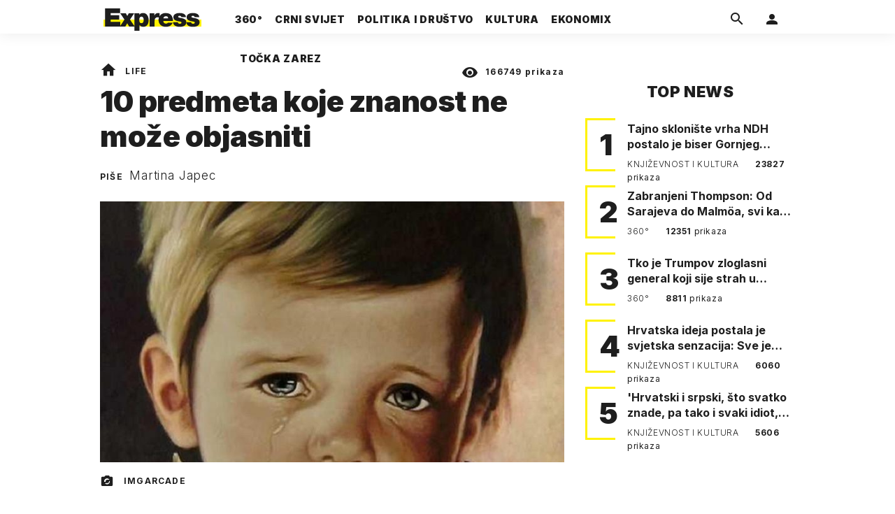

--- FILE ---
content_type: text/html; charset=utf-8
request_url: https://express.24sata.hr/life/10-predmeta-koje-znanost-ne-moze-objasniti-9645
body_size: 26243
content:














<!DOCTYPE html>
<html lang="hr" class="no-js">
<head>
    
        <script type="text/javascript">window.gdprAppliesGlobally=true;(function(){function a(e){if(!window.frames[e]){if(document.body&&document.body.firstChild){var t=document.body;var n=document.createElement("iframe");n.style.display="none";n.name=e;n.title=e;t.insertBefore(n,t.firstChild)}
else{setTimeout(function(){a(e)},5)}}}function e(n,r,o,c,s){function e(e,t,n,a){if(typeof n!=="function"){return}if(!window[r]){window[r]=[]}var i=false;if(s){i=s(e,t,n)}if(!i){window[r].push({command:e,parameter:t,callback:n,version:a})}}e.stub=true;function t(a){if(!window[n]||window[n].stub!==true){return}if(!a.data){return}
var i=typeof a.data==="string";var e;try{e=i?JSON.parse(a.data):a.data}catch(t){return}if(e[o]){var r=e[o];window[n](r.command,r.parameter,function(e,t){var n={};n[c]={returnValue:e,success:t,callId:r.callId};a.source.postMessage(i?JSON.stringify(n):n,"*")},r.version)}}
if(typeof window[n]!=="function"){window[n]=e;if(window.addEventListener){window.addEventListener("message",t,false)}else{window.attachEvent("onmessage",t)}}}e("__tcfapi","__tcfapiBuffer","__tcfapiCall","__tcfapiReturn");a("__tcfapiLocator");(function(e){
  var t=document.createElement("script");t.id="spcloader";t.type="text/javascript";t.async=true;t.src="https://sdk.privacy-center.org/"+e+"/loader.js?target="+document.location.hostname;t.charset="utf-8";var n=document.getElementsByTagName("script")[0];n.parentNode.insertBefore(t,n)})("49e2dd21-509f-4e31-9f4e-34808af3cb36")})();</script>
    

    
    

    
    

    
    

    
        <title>10 predmeta koje znanost ne može objasniti | Express</title>
    <meta name="description" content="Ove predmete je teško opisati bilo kako drugačije nego uklete - sve u njihovoj blizini pogodila je nesreća, bolest, smrt... | Express">
    
    

    
    

    
    <link href="https://express.24sata.hr/life/10-predmeta-koje-znanost-ne-moze-objasniti-9645" rel="canonical" />

    
    
    <meta name="news_keywords" content="paranormalno, znanost, kletva, prokletstvo">
    

    
    

    <link rel="amphtml" href="https://express.24sata.hr/amp/life/10-predmeta-koje-znanost-ne-moze-objasniti-9645">



    
    <meta property="fb:pages" content="111858245531193" />
    

    <meta charset="UTF-8">
    <meta http-equiv="X-UA-Compatible" content="IE=edge,chrome=1">
    <meta content="width=device-width, initial-scale=1.0, maximum-scale=1.0, minimum-scale=1.0, user-scalable=no" name="viewport">

    <meta name="referrer" content="always" />

    <!-- Chrome, Firefox OS, Opera and Vivaldi -->
    <meta name="theme-color" content="#f9f500">
    <!-- Windows Phone -->
    <meta name="msapplication-navbutton-color" content="#f9f500">
    <!-- iOS Safari -->
    <meta name="apple-mobile-web-app-status-bar-style" content="#f9f500">
    <meta name="google-site-verification" content="qSMPoedodH9SORGUUUh8xZnPm7CPEWKYyoQ22eNegAQ" />

    <link rel="icon" type="image/x-icon" href="/static/favicon.ico" />
    <link rel="apple-touch-icon" sizes="57x57" href="/static/apple-icon-57x57.png">
    <link rel="apple-touch-icon" sizes="60x60" href="/static/apple-icon-60x60.png">
    <link rel="apple-touch-icon" sizes="72x72" href="/static/apple-icon-72x72.png">
    <link rel="apple-touch-icon" sizes="76x76" href="/static/apple-icon-76x76.png">
    <link rel="apple-touch-icon" sizes="114x114" href="/static/apple-icon-114x114.png">
    <link rel="apple-touch-icon" sizes="120x120" href="/static/apple-icon-120x120.png">
    <link rel="apple-touch-icon" sizes="144x144" href="/static/apple-icon-144x144.png">
    <link rel="apple-touch-icon" sizes="152x152" href="/static/apple-icon-152x152.png">
    <link rel="apple-touch-icon" sizes="180x180" href="/static/apple-icon-180x180.png">
    <link rel="icon" type="image/png" sizes="192x192"  href="/static/android-icon-192x192.png">
    <link rel="icon" type="image/png" sizes="32x32" href="/static/favicon-32x32.png">
    <link rel="icon" type="image/png" sizes="96x96" href="/static/favicon-96x96.png">
    <link rel="icon" type="image/png" sizes="16x16" href="/static/favicon-16x16.png">
    <link rel="manifest" href="/static/manifest.json">

    
    



<meta name="twitter:card" content="summary">
<meta name="twitter:url" content="https://express.24sata.hr/life/10-predmeta-koje-znanost-ne-moze-objasniti-9645">
<meta name="twitter:title" content="10 predmeta koje znanost ne može objasniti">
<meta name="twitter:description" content="Ove predmete je teško opisati bilo kako drugačije nego uklete - sve u njihovoj blizini pogodila je nesreća, bolest, smrt...">
<meta name="twitter:image" content="https://express.24sata.hr/media/img/6d/2e/39ea3363a9e6b3ab1468.jpeg">



<meta property="fb:app_id" content="1807900232827242">
<meta property="og:title" content="10 predmeta koje znanost ne može objasniti">
<meta property="og:type" content="article">
<meta property="og:url" content="https://express.24sata.hr/life/10-predmeta-koje-znanost-ne-moze-objasniti-9645">
<meta property="og:description" content="Ove predmete je teško opisati bilo kako drugačije nego uklete - sve u njihovoj blizini pogodila je nesreća, bolest, smrt...">
<meta property="og:image" content="https://express.24sata.hr/media/img/bf/fe/79a1d47c69d3f5cbde27.jpeg" />

<meta itemprop="name" content="10 predmeta koje znanost ne može objasniti">
<meta itemprop="description" content="Ove predmete je teško opisati bilo kako drugačije nego uklete - sve u njihovoj blizini pogodila je nesreća, bolest, smrt...">

<meta itemprop="datePublished" content="2018-01-21">
<meta itemprop="image" content="https://express.24sata.hr/media/img/97/9d/22b601f0c7c26b59f1f9.jpeg">





    <link rel="preconnect" href="https://fonts.googleapis.com">
    <link rel="preconnect" href="https://fonts.gstatic.com" crossorigin>
    <link href="https://fonts.googleapis.com/css2?family=Inter:ital,wght@0,300;0,400;0,700;0,800;0,900;1,400&subset=latin-ext&display=swap" rel="stylesheet">


    


<link rel="stylesheet" href="/static/css/grid.css?bust=20140129">

    


<link href="/static/build/styles.2a5641b729d5270126d7.css" rel="stylesheet" />


    
    

    <script src="https://ajax.googleapis.com/ajax/libs/jquery/2.1.3/jquery.min.js"></script>
    <script src="https://imasdk.googleapis.com/js/sdkloader/ima3.js"></script>
    <script src="/static/js/lib/modernizr.custom.92546.js"></script>

    <script>
        if (typeof window.document.createElement('div').style.webkitLineClamp !== 'undefined') {
          document.querySelector('html').classList.add('webkitlineclamp');
        }
    </script>

    <script src="/static/js/lib/picturePolyfill.js"></script>

    

    
    <!-- Google Subscribe -->
    <!-- Google Subscribe -->









<script id="google_subscribe_plans" type="application/json">{"ARHIVA": "SWGPD.5042-4929-3601-27885"}</script>
<script id="google_subscribe_products" type="application/json">{"ARHIVA": "CAowib62DA:express_arhiva"}</script>
<script
    data-is-debug="False"
    data-csrf-token="x3AJfBgmkODNVa3ip41goq62cFPAhl4YbMdnMYj8QlyM85K1BNl1rPGhksnqcc4Q"
    data-publication-id="CAowib62DA"
    data-user-subscribe-reader-id=""
    data-ppid=""
    data-should-sync-subscription-linking="False"
    data-user-subscription-linking-data-url="/gsubscribe/subscription-linking/user"
    data-sync-subscription-linking-entitlements-url="/gsubscribe/subscription-linking/sync-entitlements"
    data-user-is-authenticated="False"
    data-user-login-url="/korisnici/prijava"
    data-google-subscribe-enabled="True"
    data-user-subscribe-entitlements-update-url="/gsubscribe/google-subscribe/entitlements-update"
    data-user-subscribe-post-payment-url="/gsubscribe/google-subscribe/post-payment"
    data-should-sync-entitlements="False"
    data-is-content-locked="True"
    data-is-premium-user="False"
    data-is-google-subscribe-subscriber="False"
    data-monetization-url="/gsubscribe/google-subscribe/monetization"
    data-google-client-id="583750777798-46f41kdpvm618pcipdracpr54vuopaep.apps.googleusercontent.com"
    data-google-components-language-code="hr"
>
    window.isDebug = document.currentScript.dataset.isDebug === "True";
    window.csrfToken = document.currentScript.dataset.csrfToken;
    window.googleUserPPID = document.currentScript.dataset.ppid;
    window.googlePublicationId = document.currentScript.dataset.publicationId;
    window.googleSubscribeEnabled = document.currentScript.dataset.googleSubscribeEnabled === "True";
    window.googleSubscribeProducts = JSON.parse(document.getElementById('google_subscribe_products').textContent);
    window.googleSubscribePlans = JSON.parse(document.getElementById('google_subscribe_plans').textContent);
    window.userSubscribeReaderId = document.currentScript.dataset.userSubscribeReaderId;
    window.shouldSyncSubscriptionLinking = document.currentScript.dataset.shouldSyncSubscriptionLinking === "True";
    window.userSubscriptionLinkingDataUrl = document.currentScript.dataset.userSubscriptionLinkingDataUrl;
    window.syncSubscriptionLinkingEntitlementsUrl = document.currentScript.dataset.syncSubscriptionLinkingEntitlementsUrl
    window.userIsAuthenticated = document.currentScript.dataset.userIsAuthenticated === "True";
    window.userLoginUrl = document.currentScript.dataset.userLoginUrl;
    window.userSubscribeEntitlementsUpdateUrl = document.currentScript.dataset.userSubscribeEntitlementsUpdateUrl;
    window.userSubscribePostPaymentUrl = document.currentScript.dataset.userSubscribePostPaymentUrl;
    window.shouldSyncEntitlements = document.currentScript.dataset.shouldSyncEntitlements == "True";
    window.isContentLocked = document.currentScript.dataset.isContentLocked == "True";
    window.isPremiumUser = document.currentScript.dataset.isPremiumUser == "True";
    window.isGoogleSubscribeSubscriber = document.currentScript.dataset.isGoogleSubscribeSubscriber == "True"
    window.monetizationUrl = document.currentScript.dataset.monetizationUrl;
    window.googleClientId = document.currentScript.dataset.googleClientId;
    window.googleComponentsLanguageCode = document.currentScript.dataset.googleComponentsLanguageCode;
</script>

<script async 
    src="https://news.google.com/swg/js/v1/swg.js"
    subscriptions-control="manual"
    type="application/javascript"
></script>


    <link rel="stylesheet" href="/static/gsubscribe/css/google_subscribe.min.css?bust=1.0.0">
    <script src="/static/gsubscribe/js/google_subscribe.min.js?bust=1.0.0"></script>


    <script data-is-accesible-for-free="False">
        let isSubscribePremiumUser = false
        const isAccessibleForFree = document.currentScript.dataset.isAccessibleForFree === "True";
        
        if (isAccessibleForFree === false) {
            document.addEventListener("ShowLoginOnPayment", (eventData) => {
                isSubscribePremiumUser = eventData.detail.isSubscribePremiumUser;

                if (isSubscribePremiumUser) {
                    document.addEventListener("UserModalLoginReady", () => {
                        const loginText = document.createElement("p");
                        loginText.classList.add("modal__text");
                        loginText.classList.add("text-center");
                        loginText.insertAdjacentText('afterbegin', "Prijavi se za potpuno pretplatničko iskustvo!")
                        document.querySelector(".modal--login .modal__content").insertAdjacentElement('afterbegin', loginText);
                    })
                }

                document.querySelector(".js_loginPlease").click();
            })
        }
    </script>


    
    

    
    
        
<script>
    // Google data layer
    var dataLayer = window.dataLayer || [];

    dataLayer.push({
        'siteId': 'exp',
        'contentId': '9645',
        'pageType': 'article',
        'fullChannel': 'life',
        'contentTitle': '10 predmeta koje znanost ne može objasniti',
        'channel': 'life',
        'contentElements': 'undefined',
        'contentType': 'default',
        'contentAuthor': 'Martina Japec',
        'pageTags': 'paranormalno|znanost|kletva|prokletstvo',
        'contentPublishingDate': '2018-01-21_wc03_m1_q1_08:45:00',
        'isPremium': 'no',
        'wordCount': 'undefined',
        'contentSource': 'undefined',
        'canonicalUrl': 'https://express.24sata.hr/life/10-predmeta-koje-znanost-ne-moze-objasniti-9645'
        
    });
</script>


    


    
    
    <script>
        var page = {"type": "article", "id": 9645, "caption": "10 predmeta koje znanost ne može objasniti | Express.hr", "authors": ["Martina Japec"], "tags": ["paranormalno", "znanost", "kletva", "prokletstvo"], "channel": "life", "date": "2018-01-21 08:45:00"};
    </script>
    <script async type="text/javascript" src="https://cdn.defractal.com/scripts/defractal-0-33390743-8f60-42a1-92ce-56aa08a322c9.js"></script>


    <script>
    (function(u, p, s, c, r) {
         u[r] = u[r] || function(p) {
             (u[r].q = u[r].q || []).push(p)
         }, u[r].ls = 1 * new Date();
         var a = p.createElement(s),
             m = p.getElementsByTagName(s)[0];
         a.async = 1;
         a.src = c;
         m.parentNode.insertBefore(a, m)
     })
     (window, document, 'script', '//files.upscore.com/async/upScore.js', 'upScore');
     upScore({
         config: {
             domain: 'express.24sata.hr',
             article: '.article__text',
             track_positions: false
         },
         data: {
             section: 'life',
             pubdate: '2018-01-21T09:45:00+01:00',
             author: 'Martina Japec',
             object_type: 'article',
             object_id: '9645',
             custom_sponsored: 0
         }
     });
</script>



    
        <!-- Google Tag Manager -->
<noscript>
    <iframe src="//www.googletagmanager.com/ns.html?id=GTM-PCRFFK6" height="0" width="0" style="display:none;visibility:hidden"></iframe>
</noscript>
<script>(function(w,d,s,l,i){w[l]=w[l]||[];w[l].push({'gtm.start':
    new Date().getTime(),event:'gtm.js'});var f=d.getElementsByTagName(s)[0],
    j=d.createElement(s),dl=l!='dataLayer'?'&l='+l:'';j.async=true;j.src=
    '//www.googletagmanager.com/gtm.js?id='+i+dl;f.parentNode.insertBefore(j,f);
})(window,document,'script','dataLayer','GTM-PCRFFK6');
</script>
<!-- End Google Tag Manager -->

<!-- DotMetrics -->
<script type="text/javascript">
    /* <![CDATA[ */
        (function() {
            window.dm=window.dm||{AjaxData:[]};
            window.dm.dotmetricsDefaultId = 4289;
            window.dm.AjaxEvent=function(et,d,ssid,ad){
                dm.AjaxData.push({et:et,d:d,ssid:ssid,ad:ad});
                if(typeof window.DotMetricsObj != 'undefined') {DotMetricsObj.onAjaxDataUpdate();}
            };
            var d=document,
            h=d.getElementsByTagName('head')[0],
            s=d.createElement('script');
            s.type='text/javascript';
            s.async=true;
            s.src='https://script.dotmetrics.net/door.js?id=4289';
            h.appendChild(s);
        }());
    /* ]]> */
</script>
<!-- End DotMetrics -->

    

    

    
        
            


<!--
       _
__   _(_) _____      ___
\ \ / / |/ _ \ \ /\ / (_) Clanak - article
 \ V /| |  __/\ V  V / _
  \_/ |_|\___| \_/\_/ (_)

-->

<!-- doubleclick -->
<script async src="https://pagead2.googlesyndication.com/tag/js/gpt.js"></script>

<script>
    var dfpDisplayTagSlots = [],
        dfpDataReady = false;

    window.googletag = window.googletag || {};
    var googletag = window.googletag;
    googletag.cmd = googletag.cmd || [];

    const articleAds = true;
</script>




<script data-adpushup="False">
    window.adpushupIsEnabled = document.currentScript.dataset.adpushup === 'True';

    var getScreenSize = function(){
        return {
            width: window.innerWidth || document.documentElement.clientWidth || document.body.clientWidth,
            height: window.innerHeight || document.documentElement.clientHeight || document.body.clientHeight
        };
    };

    var getTargetValue = function(width, height, sufix) {
        var target = '' + width + 'x' + height;
        if (sufix) target += '_' + sufix;
        return target;
    };

    var getResTarget = function(sufix) {
        var target = [],
            size = getScreenSize(),
            width,
            height;

        if (sufix) {

            switch (true) {

                case size.width >= 1024 && size.width < 1280:
                    width = 1024;
                    height = 768;
                    break;

                case size.width >= 1280 && size.width < 1366:
                    width = 1280;
                    height = 1024;
                    break;

                case size.width >= 1366 && size.width < 1370:
                    width = 1366;
                    height = 768;
                    break;

                case size.width >= 1370 && size.width < 1440:
                    width = 1370;
                    height = 768;
                    break;

                case size.width >= 1440 && size.width < 1600:
                    width = 1440;
                    height = 900;
                    break;

                case size.width >= 1600 && size.width < 1920:
                    width = 1600;
                    height = 1050;
                    break;

                case size.width >= 1920:
                    width = 1920;
                    height = 1080;
                    break;
            }

            target.push(getTargetValue(width, height, sufix));
        }
        return target;
    };

    const dfp_all_slots = [];
    window.mappings = [];
    let slotName = '';
    window.disableInitalLoad = false;

    dfp_all_slots.lazyAll = 'lazy_all' === 'lazy_all';

    function attemptSetDfpData () {
        if (window.googletag && window.googletag.apiReady) {

            googletag.cmd.push(function() {

                let platform = 'mobile';

                if (window.innerWidth >= 1367) platform = 'desktop';
                else if (window.innerWidth > 1023 && window.innerWidth < 1367) platform = 'tablet';

                let dfp_slots = [];

                
                    
                    window.mapping1 = googletag.sizeMapping()
                                .addSize([750, 400], [[4, 1], [250, 250], [300, 100], [300, 250], [320, 50], [320, 100], [468, 60]])
                                .addSize([1050, 400], [[4, 1], [250, 250], [300, 100], [300, 250], [320, 50], [320, 100], [468, 60], [728, 90], [970, 90], [970, 250], [970, 500], [1280, 250]])
                                .addSize([320, 400], [[4, 1], [250, 250], [300, 100], [300, 250], [120, 600], [160, 600], [300, 600]])
                                .build();

                                slotName = 'Express_Billboard_Top'.split('_');
                                slotName.shift();

                                window.mappings.push(`mapping1__${slotName.join('')}`);

                                
                            

                            

                            dfp_all_slots.push({
                                'id': '/18981092/Express_Billboard_Top',
                                'customId': ('/18981092/Express_Billboard_Top').split('_').slice(1).join(''),
                                'slot_sizes': [970, 250],
                                'targeting': ['position', 'billboard'],
                                'collapse': true,
                                'outOfPage': false
                            });
                    
                
                    
                    window.mapping2 = googletag.sizeMapping()
                                .addSize([750, 400], [[3, 1], [120, 600], [160, 600], [250, 250], [300, 100], [300, 250], [300, 600], [320, 50], [320, 100]])
                                .addSize([1050, 400], [[3, 1], [120, 600], [160, 600], [250, 250], [300, 100], [300, 250], [300, 600]])
                                .addSize([320, 400], [[3, 1], [120, 600], [160, 600], [250, 250], [300, 100], [300, 250], [300, 600]])
                                .build();

                                slotName = 'Express_Halfpage_1'.split('_');
                                slotName.shift();

                                window.mappings.push(`mapping2__${slotName.join('')}`);

                                
                            

                            

                            dfp_all_slots.push({
                                'id': '/18981092/Express_Halfpage_1',
                                'customId': ('/18981092/Express_Halfpage_1').split('_').slice(1).join(''),
                                'slot_sizes': [[300, 600], [300, 250]],
                                'targeting': ['position', 'halfpage'],
                                'collapse': true,
                                'outOfPage': false
                            });
                    
                
                    
                    dfp_slots.push(googletag.defineOutOfPageSlot('/18981092/Express_AIO_1', 'divAIO1').addService(googletag.pubads()).setTargeting('position', 'wallpaper'));
                            

                            dfp_all_slots.push({
                                'id': '/18981092/Express_AIO_1',
                                'customId': ('/18981092/Express_AIO_1').split('_').slice(1).join(''),
                                'slot_sizes': [1, 1],
                                'targeting': ['position', 'wallpaper'],
                                'collapse': true,
                                'outOfPage': true
                            });
                    
                
                    
                    dfp_slots.push(googletag.defineOutOfPageSlot('/18981092/Express_AIO_2', 'divAIO2').addService(googletag.pubads()).setTargeting('position', 'floating'));
                            

                            dfp_all_slots.push({
                                'id': '/18981092/Express_AIO_2',
                                'customId': ('/18981092/Express_AIO_2').split('_').slice(1).join(''),
                                'slot_sizes': [1, 1],
                                'targeting': ['position', 'floating'],
                                'collapse': true,
                                'outOfPage': true
                            });
                    
                
                    
                    dfp_all_slots.push({
                                'id': '/18981092/Express_Rectangle_Bot',
                                'customId': ('/18981092/Express_Rectangle_Bot').split('_').slice(1).join(''),
                                'slot_sizes': [300, 250],
                                'targeting': ['position', 'rectangle'],
                                'collapse': true,
                                'outOfPage': false
                            });
                    
                
                    
                    window.mapping6 = googletag.sizeMapping()
                                .addSize([750, 400], [[4, 1], [250, 250], [300, 100], [300, 250], [320, 50], [320, 100], [468, 60]])
                                .addSize([1050, 400], [[4, 1], [250, 250], [300, 100], [300, 250], [320, 50], [320, 100], [468, 60], [728, 90], [970, 90], [970, 250], [970, 500], [1280, 250]])
                                .addSize([320, 400], [[4, 1], [250, 250], [300, 100], [300, 250], [120, 600], [160, 600], [300, 600]])
                                .build();

                                slotName = 'Express_Billboard_Mid'.split('_');
                                slotName.shift();

                                window.mappings.push(`mapping6__${slotName.join('')}`);

                                
                            

                            

                            dfp_all_slots.push({
                                'id': '/18981092/Express_Billboard_Mid',
                                'customId': ('/18981092/Express_Billboard_Mid').split('_').slice(1).join(''),
                                'slot_sizes': [970, 250],
                                'targeting': ['position', 'billboard'],
                                'collapse': true,
                                'outOfPage': false
                            });
                    
                
                    
                    window.mapping7 = googletag.sizeMapping()
                                .addSize([750, 400], [[2, 1], [250, 250], [300, 100], [300, 250], [320, 50], [320, 100], [468, 60]])
                                .addSize([1050, 400], [[2, 1], [250, 250], [300, 100], [300, 250], [320, 50], [320, 100], [468, 60]])
                                .addSize([320, 400], [[2, 1], [250, 250], [300, 100], [300, 250], [300, 600], [120, 600], [1, 1], [160, 600]])
                                .build();

                                slotName = 'Express_Leaderboard_1'.split('_');
                                slotName.shift();

                                window.mappings.push(`mapping7__${slotName.join('')}`);

                                
                            

                            

                            dfp_all_slots.push({
                                'id': '/18981092/Express_Leaderboard_1',
                                'customId': ('/18981092/Express_Leaderboard_1').split('_').slice(1).join(''),
                                'slot_sizes': [728, 90],
                                'targeting': ['position', 'leaderboard'],
                                'collapse': true,
                                'outOfPage': false
                            });
                    
                
                    
                    window.mapping8 = googletag.sizeMapping()
                                .addSize([750, 400], [[2, 1], [250, 250], [300, 100], [300, 250], [320, 50], [320, 100], [468, 60]])
                                .addSize([1050, 400], [[2, 1], [250, 250], [300, 100], [300, 250], [320, 50], [320, 100], [468, 60]])
                                .addSize([320, 400], [[2, 1], [250, 250], [300, 100], [300, 250], [300, 600], [120, 600], [1, 1], [160, 600]])
                                .build();

                                slotName = 'Express_Leaderboard_2'.split('_');
                                slotName.shift();

                                window.mappings.push(`mapping8__${slotName.join('')}`);

                                
                            

                            

                            dfp_all_slots.push({
                                'id': '/18981092/Express_Leaderboard_2',
                                'customId': ('/18981092/Express_Leaderboard_2').split('_').slice(1).join(''),
                                'slot_sizes': [728, 90],
                                'targeting': ['position', 'leaderboard'],
                                'collapse': true,
                                'outOfPage': false
                            });
                    
                
                    
                    window.mapping9 = googletag.sizeMapping()
                                .addSize([750, 400], [[2, 1], [250, 250], [300, 100], [300, 250], [320, 50], [320, 100], [468, 60]])
                                .addSize([1050, 400], [[2, 1], [250, 250], [300, 100], [300, 250], [320, 50], [320, 100], [468, 60]])
                                .addSize([320, 400], [[2, 1], [250, 250], [300, 100], [300, 250], [300, 600], [120, 600], [1, 1], [160, 600]])
                                .build();

                                slotName = 'Express_Leaderboard_3'.split('_');
                                slotName.shift();

                                window.mappings.push(`mapping9__${slotName.join('')}`);

                                
                            

                            

                            dfp_all_slots.push({
                                'id': '/18981092/Express_Leaderboard_3',
                                'customId': ('/18981092/Express_Leaderboard_3').split('_').slice(1).join(''),
                                'slot_sizes': [728, 90],
                                'targeting': ['position', 'leaderboard'],
                                'collapse': true,
                                'outOfPage': false
                            });
                    
                

                googletag.pubads().setTargeting('platform', platform).setTargeting('cont_type', 'article').setTargeting('section', 'life').setTargeting('articleID', '9645');

                
                    googletag.pubads().setTargeting('tag24', ['paranormalno','znanost','kletva','prokletstvo']);
                

                var minRes = getResTarget('min');

                if (!minRes.join('').includes('undefined')){
                    googletag.pubads().setTargeting('res_min', minRes);
                }

                googletag.pubads().setTargeting('site', 'express.24sata.hr');
                if (window.disableInitalLoad) googletag.pubads().disableInitialLoad();
                if (window.adpushupIsEnabled) googletag.pubads().enableSingleRequest();
                googletag.enableServices();

                dfp_slots.forEach(function(slot){
                    googletag.display(slot);
                    if (window.disableInitalLoad && !window.adpushupIsEnabled) googletag.pubads().refresh([slot]);
                });
            });

            dfpDataReady = true;
        } else {
            setTimeout(() => {
                attemptSetDfpData();
            }, 300);
        }
    }

    attemptSetDfpData();
</script>

        
    



    
    <!-- PREV/NEXT -->
    
    
    
    


    

    
        <script async src="//www.ezojs.com/ezoic/sa.min.js"></script>
        <script>
            window.ezstandalone = window.ezstandalone || {};
            ezstandalone.cmd = ezstandalone.cmd || [];
            ezstandalone.cmd.push(function() {
                ezstandalone.enableConsent();
                ezstandalone.define(100);
                ezstandalone.enable();
                ezstandalone.display();
            });
        </script>
    

    

    
        <script charset="UTF-8" src=https://s-eu-1.pushpushgo.com/js/67cffe0f08b37ec77aea4cb3.js async="async"></script>

    

</head>



<body class="article" style="" data-didomi-disabled="False" data-bodyextrainfo="">

    
        <div id='divAIO1'>
    <script>
        dfpDisplayTagSlots.push('divAIO1');
    </script>
</div>

        <div id='divAIO2'>
    <script>
        dfpDisplayTagSlots.push('divAIO2');
    </script>
</div>

    

    
    <div class="body_wrap">

        <div class="body_inner_wrap">

            
            <div class="header_wrapper">
                





<div class="container">

    <div class="ntfs__flyout">
    
        





<div class="ntfs js_ntfs">

    <div class="ntfs__header ntfs__header--unlogged">

        <a href="/korisnici/prijava" class="btn btn--default js_loginPlease">Prijavi se</a>

        <form method="post" action="/accounts/facebook/login/"><input type="hidden" name="csrfmiddlewaretoken" value="x3AJfBgmkODNVa3ip41goq62cFPAhl4YbMdnMYj8QlyM85K1BNl1rPGhksnqcc4Q">
            <button class="btn btn--facebookconnect">
                <i class="icon icon-facebook"></i> Prijavi se
            </button>
        </form>

        <!-- Google Sign In -->
<script src="//accounts.google.com/gsi/client" async></script>

<div class="google_sign_in_wrap in-dropdown">

    <div id="g_id_onload"
        data-client_id="583750777798-46f41kdpvm618pcipdracpr54vuopaep.apps.googleusercontent.com"
        data-login_uri="https://express.24sata.hr/accounts/google/login/token/"
        data-context="signin"
        data-ux_mode="popup"
        data-auto_select="true"
        data-itp_support="true">
    </div>
    
    <div class="g_id_signin"
        data-type="standard"
        data-shape="rectangular"
        data-theme="outline"
        data-text="signin_with"
        data-size="large"
        data-logo_alignment="left"
        
    >
    </div>
</div>
<!-- End Google Sign In -->


    </div>

    
</div>

    
    </div>


    <header class="header cf">

        <a class="header__logo" href="/" title="Express.24sata.hr">
            <span class="header__logo_heading">
                <img class="header__logo_img header__logo_img--big" title="Express.24sata.hr" alt="Express.24sata.hr" src="/static/images/express-logo.svg">
                <img class="header__logo_img header__logo_img--small" title="Express.24sata.hr" alt="Express.24sata.hr" src="/static/images/express-logo.svg">
            </span>
        </a>

        <div class="top_navigation">
        
            

<nav class="main_nav js_mainNav">

    <ul class="main_nav__list">

        

            <li class="main_nav__item main_nav__item--main main_nav__item--top-news">

                <a class="main_nav__link active_top-news" href="/top-news">
                    <span class="main_nav__span main_nav__span--main">360°</span>
                </a>

                
            </li>
        

            <li class="main_nav__item main_nav__item--main main_nav__item--">

                <a class="main_nav__link active_crni-svijet" href="/crni-svijet">
                    <span class="main_nav__span main_nav__span--main">Crni svijet</span>
                </a>

                
            </li>
        

            <li class="main_nav__item main_nav__item--main main_nav__item--">

                <a class="main_nav__link active_politika-i-drustvo" href="/politika-i-drustvo">
                    <span class="main_nav__span main_nav__span--main">Politika i društvo</span>
                </a>

                
            </li>
        

            <li class="main_nav__item main_nav__item--main main_nav__item--kultura">

                <a class="main_nav__link active_kultura" href="/kultura">
                    <span class="main_nav__span main_nav__span--main">Kultura</span>
                </a>

                
            </li>
        

            <li class="main_nav__item main_nav__item--main main_nav__item--ekonomix">

                <a class="main_nav__link active_ekonomix" href="/ekonomix">
                    <span class="main_nav__span main_nav__span--main">Ekonomix</span>
                </a>

                
            </li>
        

            <li class="main_nav__item main_nav__item--main main_nav__item--">

                <a class="main_nav__link active_httpswwwtockazarezhr" href="https://www.tockazarez.hr/">
                    <span class="main_nav__span main_nav__span--main">Točka zarez</span>
                </a>

                
            </li>
        
    </ul>
</nav>

        

            <div class="header__social_menu">
                <span>Prati nas i na:</span>

                <a class="header__icon--social" href="https://www.facebook.com/Express.hr" target="_blank" title="Express na Facebooku">
                    <i class="icon icon-facebook"></i>
                </a>

                <a class="header__icon--social" href="https://twitter.com/share?text=Express.hr&url=https://www.express.hr/&hashtags=express" target="_blank" title="Express na Twitteru">
                    <i class="icon icon-twitter"></i>
                </a>
            </div>
        </div>


        <a class="header__search" href="/pretraga/" title="Traži" >
            <i class="icon icon-magnify"></i>
        </a>


        <a class="header__user js_showNotif"

            

                
                

                    href="/korisnici/prijava?next=/life/10-predmeta-koje-znanost-ne-moze-objasniti-9645"

                
            
            >

            <span class="header__avatar">
            

                <i class="icon icon-account"></i>

            

            


            </span>

        </a>

        <div class="header__menu_utils">

            <a class="header__icon header__icon--back js_closeSubmenu" href="#">
                <i class="icon icon-arrow-left5"></i>
            </a>

            <a class="header__icon header__icon--menu js_toggleMenu" href="#">
                <i class="icon icon-menu"></i>
                <i class="icon icon-close"></i>
            </a>

        </div>
    </header>
</div>




<script>

    function setActiveNav (section) {

        // console.log('section:' + section);

        var el=document.getElementsByClassName(section);
        var header=document.getElementsByClassName('header_wrapper');
        var body=document.getElementsByTagName('body');

        for(var i=0; i<el.length; i++) {


            el[i].classList.add('is_active');

            if ( el[i].parentElement.childElementCount > 1) {
                header[0].classList.add('has_subnav');
                header[0].classList.add(section.split('-').join('_'));
                body[0].classList.add('has_subnav');
            }

            var parent = el[i].getAttribute('data-parent');

            if(parent){
                el[i].parentElement.parentElement.classList.add('has_active');
                setActiveNav( parent );
            }
        }
    }

    setActiveNav( 'active_' + document.location.pathname.split('/')[1] );
</script>

                <div class="header_wrapper__back"></div> 
                <div class="header_wrapper__subback"></div> 
            </div>
            

            
            

            
            

            <div class="content__wrap container">

                

    
        <div class="container text-center">
            <div class="dfp_banner dfp_banner--Leaderboard">
                <div id='divBillboardTop'>
    <script>
        dfpDisplayTagSlots.push('divBillboardTop');
    </script>
</div>

            </div>
        </div>
    

    <div class="container container--sidebarsmall fold_article__top">

        <div class="column_content">

            <div class="column_content__inner">

                <div class="gr-12 no-gutter gutter@lg gr-10@xlg push-1@xlg">

                    <div class="main_tile main_tile--widemd">

                        <article class="article article--life">

                            <header class="article__header cf">

                                <div class="article__header_data">

                                    <div class="article__sections">

                                        <a class="article__sections_link" href="/"><i class="icon-home"></i></a>

                                        
                                            <span class="article__header_separ">•</span>
                                            <a class="article__sections_link" href="/life">Life</a>
                                        

                                        
                                    </div>

                                    <span class="article__views">
                                        <i class="icon-eye"></i>
                                        <strong>166749</strong>
                                        prikaza
                                    </span>

                                     <time class="article__time_small">21. siječnja 2018.</time>
                                </div>

                                <h1 class="article__title">10 predmeta koje znanost ne može objasniti</h1>

                                
                                
                                    <div class="article__authors">
                                        
                                            Piše
                                        
                                        
                                            <a href="/autori/martina-japec-859/">Martina Japec</a>
                                        
                                    </div>

                                

                                <time class="article__time hidden_mobile">21. siječnja 2018.</time>

                            </header>

                            <div class="article__wrapper cf">

                                
                                
                                

                                

                                    
                                    

                                    

                                        <figure class="article__figure">
                                            
    <picture data-alt="Ukleti predmeti diljem svijeta" data-default-src="/media/img/d2/39/15ab73a6b2c72fcba7fd.jpeg">

        
            <source srcset="/media/img/d2/39/15ab73a6b2c72fcba7fd.jpeg" media="(min-width: 800px)" data-size="740x416" />
        
            <source srcset="/media/img/d2/39/15ab73a6b2c72fcba7fd.jpeg" data-size="740x416" />
        

        <img class="article__figure_img" src="/media/img/d2/39/15ab73a6b2c72fcba7fd.jpeg" alt="Ukleti predmeti diljem svijeta" data-size="740x416" />

        <noscript>
            <img class="article__figure_img" src="/media/img/d2/39/15ab73a6b2c72fcba7fd.jpeg" alt="Ukleti predmeti diljem svijeta" />
        </noscript>
    </picture>


                                        </figure>

                                    

                                    

                                        <span class="article__figure_caption">
                                            <i class="icon-camera-party-mode"></i>
                                            <span class="article__figure_caption-text"></span>
                                            <span class="article__figure_caption-author">Imgarcade</span>
                                        </span>

                                     

                                 

                                
                                
                                
                                <div
                                    class="article__body article__default"
                                    data-midas-enabled="True"
                                >

                                    <div class="padding_wrapper cf">

                                        <div class="article__top cf">

                                            



<div class="social__wrap">
    
    <input type="checkbox" id="plus_top" name="social_group" class="social__checkbox">

    <a href="https://www.facebook.com/share.php?u=https://express.24sata.hr/life/10-predmeta-koje-znanost-ne-moze-objasniti-9645" class="social__btn social__btn--fb js_popupWindow" target="_blank">
        <i class="social__icon icon-facebook"></i>
    </a>

    <a href="https://twitter.com/share?text=10 predmeta koje znanost ne može objasniti&url=https://express.24sata.hr/life/10-predmeta-koje-znanost-ne-moze-objasniti-9645&hashtags=express" class="social__btn social__btn--tw" target="_blank">
        <i class="social__icon icon-twitter"></i>
    </a>

    <div class="googscblnkg_wrap">
        

    </div>

    <div class="social__group">

        <label for="plus_top" class="social__group_label">
            <i class="social__icon icon-plus"></i>
        </label>

        <a href="viber://forward?text=https://express.24sata.hr/life/10-predmeta-koje-znanost-ne-moze-objasniti-9645" class="social__btn social__btn--viber" target="_blank">
            <i class="social__icon icon-phone-in-talk"></i>
        </a>

        <a href="whatsapp://send?text=10 predmeta koje znanost ne može objasniti...https://express.24sata.hr/life/10-predmeta-koje-znanost-ne-moze-objasniti-9645" data-action="share/whatsapp/share" class="social__btn social__btn--whatsapp" target="_blank">
            <i class="social__icon icon-whatsapp"></i>
        </a>

        <a href="mailto:?subject=10 predmeta koje znanost ne može objasniti&amp;body=10 predmeta koje znanost ne može objasniti...https://express.24sata.hr/life/10-predmeta-koje-znanost-ne-moze-objasniti-9645" class="social__btn social__btn--email" target="_blank">
            <i class="social__icon icon-email"></i>
        </a>

    </div>

     <div class="cf"></div>

</div>


                                            
                                        </div>

                                        
                                            <div class="dfp_banner dfp_banner--Leaderboard">
                                                <div id='divLeaderboard1'>
    <script>
        dfpDisplayTagSlots.push('divLeaderboard1');
    </script>
</div>

                                            </div>
                                        

                                        <div class="cf"></div>

                                        

                                            <div class="article__leadtext">Ove predmete je teško opisati bilo kako drugačije nego uklete - sve u njihovoj blizini pogodila je nesreća, bolest, smrt...</div>

                                        

                                        
                                            <div class="article__content no_page_break cf preview-text">
                                                <p>Čak i ako ne vjerujete u prokletstva, postoji doista impresivna lista paranormalnih artefakata diljem svijeta za koja se doista čini da donose nesreću, bolest i smrt gdje god se pojave. Većina tih predmeta imaju vrlo dugačku i zastrašujuću povijest. Od povijesnih lokacija do poznatog dragog kamenja, ove je predmete doista teško opisati bilo kako drugačije nego proklete - a čak ni znanost nema objašnjenja za njih.</p>
                                            </div>
                                            <div class="paywall">
                                                <div class="googscb_wrap">
                                                    <!-- INFO: https://developers.google.com/news/reader-revenue/monetization/sell/show-offers#recommended -->
                                                </div>
                                            </div>
                                            <div class="article__content no_page_break cf blur-text">
                                                Ovaj je članak dio naše pretplatničke ponude.
                                                Cjelokupni sadržaj dostupan je isključivo pretplatnicima.
                                                S pretplatom dobivate neograničen pristup svim našim arhiviranim člancima, 
                                                ekskluzivnim intervjuima i stručnim analizama.
                                            </div>
                                        

                                        
                                        
                                            <div class="article__tag cf">
                                                
                                                    <a class="article__tag_name" href="/kljucne-rijeci/paranormalno-7366/clanci">paranormalno</a>
                                                
                                                    <a class="article__tag_name" href="/kljucne-rijeci/znanost-82/clanci">znanost</a>
                                                
                                                    <a class="article__tag_name" href="/kljucne-rijeci/kletva-10719/clanci">kletva</a>
                                                
                                                    <a class="article__tag_name" href="/kljucne-rijeci/prokletstvo-10717/clanci">prokletstvo</a>
                                                
                                            </div>
                                        

                                        



<div class="social__wrap">
    
    <input type="checkbox" id="plus_bottom" name="social_group" class="social__checkbox">

    <a href="https://www.facebook.com/share.php?u=https://express.24sata.hr/life/10-predmeta-koje-znanost-ne-moze-objasniti-9645" class="social__btn social__btn--fb js_popupWindow" target="_blank">
        <i class="social__icon icon-facebook"></i>
    </a>

    <a href="https://twitter.com/share?text=10 predmeta koje znanost ne može objasniti&url=https://express.24sata.hr/life/10-predmeta-koje-znanost-ne-moze-objasniti-9645&hashtags=express" class="social__btn social__btn--tw" target="_blank">
        <i class="social__icon icon-twitter"></i>
    </a>

    <div class="googscblnkg_wrap">
        

    </div>

    <div class="social__group">

        <label for="plus_bottom" class="social__group_label">
            <i class="social__icon icon-plus"></i>
        </label>

        <a href="viber://forward?text=https://express.24sata.hr/life/10-predmeta-koje-znanost-ne-moze-objasniti-9645" class="social__btn social__btn--viber" target="_blank">
            <i class="social__icon icon-phone-in-talk"></i>
        </a>

        <a href="whatsapp://send?text=10 predmeta koje znanost ne može objasniti...https://express.24sata.hr/life/10-predmeta-koje-znanost-ne-moze-objasniti-9645" data-action="share/whatsapp/share" class="social__btn social__btn--whatsapp" target="_blank">
            <i class="social__icon icon-whatsapp"></i>
        </a>

        <a href="mailto:?subject=10 predmeta koje znanost ne može objasniti&amp;body=10 predmeta koje znanost ne može objasniti...https://express.24sata.hr/life/10-predmeta-koje-znanost-ne-moze-objasniti-9645" class="social__btn social__btn--email" target="_blank">
            <i class="social__icon icon-email"></i>
        </a>

    </div>

     <div class="cf"></div>

</div>


                                    </div>
                                </div>

                            <div class="padding_wrapper cf">

                                

                                
                                    <div class="container text-center fold_article__bellow_content">
                                        <div class="dfp_banner dfp_banner--Leaderboard">
                                            <div id='divLeaderboard3'>
    <script>
        dfpDisplayTagSlots.push('divLeaderboard3');
    </script>
</div>

                                        </div>
                                    </div>
                                
                            </div>

                            
                            
                                <div class="fold_article__comments_block">
                                    
                                    



<div class="padding_wrapper">


    
    <div class="article__comments--title cf">

        <div class="gr-12 no-gutter">

            <strong class="label label--xlarge">Komentari 4

                <a class="btn btn--viewall" href="/forum/tema/ukleti-10-predmeta-koje-znanost-ne-moa34e-objasniti-9864">
                    Pogledajte sve <span class="hidden_mobile">komentare</span>
                    <i class="icon icon-arrow-right"></i>
                </a>

            </strong>
        </div>

    </div>
    

    
    <div class="article__comments cf">

        <div class="gr-12 no-gutter">
            <div class="box__wrap">

                

                        <div class="thread thread--thread_teaser">

                            <ul class="thread__list">
                                <style>
    .commbox__disclaimer{padding:20px;font-size:1.4rem;background-color:#efefef}
    .commbox__disclaimer a{font-weight:bold;background-color:#fff200;cursor:pointer}
    @media screen and (max-width: 1023px) {.commbox__disclaimer{margin: 14px 0;}}
</style>
<li class="thread__item js_threadListItem">
    <div class="commbox commbox--th_misszdrava">
        <div class="commbox__disclaimer">
        <strong>Važna obavijest</strong><br/>
        Sukladno članku 94. Zakona o elektroničkim medijima, komentiranje članaka na web portalu Express.hr
        dopušteno je samo registriranim korisnicima. Svaki korisnik koji želi komentirati članke obvezan je prethodno se upoznati s
        <a href="/uvjeti-koristenja/">Pravilima komentiranja</a> na web portalu Express.hr te sa
        <a href="https://www.24sata.hr/novi-zakon-o-elektronickim-medijima-donosi-vazne-promjene-za-komentatore-788406">zabranama propisanim stavkom 2. članka 94. Zakona.</a>
            </div>
    </div>
</li>

                                

                                <li class="thread__item">

                                    




<div class="commbox commbox--th_express  js_oneComment" id="head_post_7334" data-thread-url="/forum/snippet-post/7334">

<a id="position_7334" name="position_7334" class="paginacija_anchor"></a>

    <div class="commbox__wrap  ">

        <a class="commbox__avatar" href="/korisnici/profil/3260">

            <span class="commbox__avatar_img_wrap">

                <figure class="commbox__avatar_img">
                    
                    



    <img src="/static/avatars/default.png">


                </figure>
            </span>

        </a>


        <div class="commbox__content">

            <a class="commbox__user" href="/korisnici/profil/3260">
                nelson
            </a>

            
                

                <span class="commbox__time commbox__time--top">
                    
                    10:00 22.Siječanj 2018.
                </span>

                <p class="commbox__content js_commboxContent">
                    <span class="js_onecommentVisible">ma auto jimmy deana je bio misterija  bio je koban za mnoge</span>
                </p>
            

            
            
        </div>
    </div>
</div>
                                        
                                            <div class="thread__separator"></div>
                                        
                                </li>
                                

                                <li class="thread__item">

                                    




<div class="commbox commbox--th_express  js_oneComment" id="head_post_7333" data-thread-url="/forum/snippet-post/7333">

<a id="position_7333" name="position_7333" class="paginacija_anchor"></a>

    <div class="commbox__wrap  ">

        <a class="commbox__avatar" href="/korisnici/profil/7851">

            <span class="commbox__avatar_img_wrap">

                <figure class="commbox__avatar_img">
                    
                    



    <img src="/static/avatars/default.png">


                </figure>
            </span>

        </a>


        <div class="commbox__content">

            <a class="commbox__user" href="/korisnici/profil/7851">
                Camillo
            </a>

            
                

                <span class="commbox__time commbox__time--top">
                    
                    09:24 22.Siječanj 2018.
                </span>

                <p class="commbox__content js_commboxContent">
                    <span class="js_onecommentVisible">Ovakvu budalaštinu može napisati samo Martina Japec koja ne zna ni minimalne osnove gramatike hrvatskog jezika. Sramotno za onog tko joj dozvoli uopće nešto i pisati.</span>
                </p>
            

            
            
        </div>
    </div>
</div>
                                        
                                            <div class="thread__separator"></div>
                                        
                                </li>
                                

                                <li class="thread__item">

                                    




<div class="commbox commbox--th_express  js_oneComment" id="head_post_7332" data-thread-url="/forum/snippet-post/7332">

<a id="position_7332" name="position_7332" class="paginacija_anchor"></a>

    <div class="commbox__wrap  ">

        <a class="commbox__avatar" href="/korisnici/profil/7026">

            <span class="commbox__avatar_img_wrap">

                <figure class="commbox__avatar_img">
                    
                    



    <img src="/static/avatars/default.png">


                </figure>
            </span>

        </a>


        <div class="commbox__content">

            <a class="commbox__user" href="/korisnici/profil/7026">
                penzic
            </a>

            
                

                <span class="commbox__time commbox__time--top">
                    
                    22:59 21.Siječanj 2018.
                </span>

                <p class="commbox__content js_commboxContent">
                    <span class="js_onecommentVisible">Pročitao sam članak i osjećam se ukleto, toliko da sam jučer umro. Vlasnik mumije se žalio prijatelju: Ostao sam bez posla, kuća mi je izgorjela, auto su mi ukrali, žena me ostavila, sin mi se drogira, maloljetna kći je trudna,</span><a href="#" class="commbox__more js_showMoreComment"> ... prikaži još!</a><span class="commbox__content--hidden js_onecommentContentHidden"> pas ima buhe, mačka ima šugu. Jedino pozitivno u mojem životu je test krvi na aids.</span>

                    
                </p>
            

            
            
        </div>
    </div>
</div>
                                        
                                </li>
                                
                            </ul>
                        </div>

                

                

                    <div class="thread__form ">
                        

                        <div class="thread__unlogged">

                            <a class="btn btn--login js_loginPlease" href="/korisnici/prijava">
                                Prijavi se
                            </a>

                            <a class="btn btn--fb" href="/accounts/facebook/login/">
                                <i class="icon icon-facebook"></i>
                                Prijavi se <span>putem Facebooka</span>
                            </a>
                        </div>
                    </div>

                

            </div>
        </div>

    </div>
    
</div>
                                </div>

                            
                            
                        </article>
                    </div>
                </div>
            </div>
        </div>

        <div class="column_sidebar">

            











    
    
    

    

    
    
    

    
    
    

    
    
    

    
    
        
        
        <div class="gr-12">

        
            <div class="topnews_widget js_mostRead">
            
                

<div class="main_tile main_tile--top_news">

    <div class="main_tile__label">
        Top news
    </div>

    <div class="main_tile__content">
        

            

                



<article class="card card--kultura card--14 position--A1">

    <div class="card__wrap">

        <!-- blok sa slikom -->
        


        <!-- blok sa nadnaslovom, naslovom i podnaslovom -->
        

        <div class="card__data_wrap cf">
            <a class="card__link card__link--data cf" href="/kultura/tajno-skloniste-vrha-ndh-postalo-je-biser-gornjeg-grada-evo-kako-je-nastalo-31945" title="Tajno sklonište vrha NDH postalo je biser Gornjeg grada: Evo kako je nastalo" target="">



                

                    <span class="card__data cf">

                        
    <span class="card__position">1</span>


                        
                            <h2 class="card__title">

    

        Tajno sklonište vrha NDH postalo je biser Gornjeg grada: Evo kako je nastalo

    
</h2>
                        

                    </span>

                

            </a>

        

    <div class="card__meta cf">
        
            
                <a href="/kultura" class="card__section">
                    Književnost i kultura
                </a>
            
        

        <span class="card__views">
            23827
            <span>prikaza</span>
        </span>

    </div>



         

        </div>
        

        <!-- blok sa lead textom -->
        

    </div>
</article>

            

        

            

                



<article class="card card--top-news card--14 position--A2">

    <div class="card__wrap">

        <!-- blok sa slikom -->
        


        <!-- blok sa nadnaslovom, naslovom i podnaslovom -->
        

        <div class="card__data_wrap cf">
            <a class="card__link card__link--data cf" href="/top-news/zabranjeni-thompson-od-sarajeva-do-malmoa-svi-mu-zatvaraju-vrata-31956" title="Zabranjeni Thompson: Od Sarajeva do Malmöa, svi kažu - ne može!" target="">



                

                    <span class="card__data cf">

                        
    <span class="card__position">2</span>


                        
                            <h2 class="card__title">

    

        Zabranjeni Thompson: Od Sarajeva do Malmöa, svi kažu - ne može!

    
</h2>
                        

                    </span>

                

            </a>

        

    <div class="card__meta cf">
        
            
                <a href="/top-news" class="card__section">
                    360°
                </a>
            
        

        <span class="card__views">
            12351
            <span>prikaza</span>
        </span>

    </div>



         

        </div>
        

        <!-- blok sa lead textom -->
        

    </div>
</article>

            

        

            

                



<article class="card card--top-news card--14 position--A3">

    <div class="card__wrap">

        <!-- blok sa slikom -->
        


        <!-- blok sa nadnaslovom, naslovom i podnaslovom -->
        

        <div class="card__data_wrap cf">
            <a class="card__link card__link--data cf" href="/top-news/tko-je-trumpov-zloglasni-general-koji-sije-strah-americkim-gradovima-31967" title="Tko je Trumpov zloglasni general koji sije strah u američkim gradovima?" target="">



                

                    <span class="card__data cf">

                        
    <span class="card__position">3</span>


                        
                            <h2 class="card__title">

    

        Tko je Trumpov zloglasni general koji sije strah u američkim gradovima?

    
</h2>
                        

                    </span>

                

            </a>

        

    <div class="card__meta cf">
        
            
                <a href="/top-news" class="card__section">
                    360°
                </a>
            
        

        <span class="card__views">
            8811
            <span>prikaza</span>
        </span>

    </div>



         

        </div>
        

        <!-- blok sa lead textom -->
        

    </div>
</article>

            

        

            

                



<article class="card card--kultura card--14 position--A4">

    <div class="card__wrap">

        <!-- blok sa slikom -->
        


        <!-- blok sa nadnaslovom, naslovom i podnaslovom -->
        

        <div class="card__data_wrap cf">
            <a class="card__link card__link--data cf" href="/kultura/hrvatska-ideja-postala-je-svjetska-senzacija-sve-je-pocelo-dok-su-gledali-emisiju-31942" title="Hrvatska ideja postala je svjetska senzacija: Sve je počelo dok su gledali emisiju" target="">



                

                    <span class="card__data cf">

                        
    <span class="card__position">4</span>


                        
                            <h2 class="card__title">

    

        Hrvatska ideja postala je svjetska senzacija: Sve je počelo dok su gledali emis…

    
</h2>
                        

                    </span>

                

            </a>

        

    <div class="card__meta cf">
        
            
                <a href="/kultura" class="card__section">
                    Književnost i kultura
                </a>
            
        

        <span class="card__views">
            6060
            <span>prikaza</span>
        </span>

    </div>



         

        </div>
        

        <!-- blok sa lead textom -->
        

    </div>
</article>

            

        

            

                



<article class="card card--kultura card--14 position--A5">

    <div class="card__wrap">

        <!-- blok sa slikom -->
        


        <!-- blok sa nadnaslovom, naslovom i podnaslovom -->
        

        <div class="card__data_wrap cf">
            <a class="card__link card__link--data cf" href="/kultura/hrvatski-i-srpski-sto-svatko-znade-pa-tako-i-svaki-idiot-jedan-su-jezik-31946" title="&#x27;Hrvatski i srpski, što svatko znade, pa tako i svaki idiot, jedan su jezik!&#x27;" target="">



                

                    <span class="card__data cf">

                        
    <span class="card__position">5</span>


                        
                            <h2 class="card__title">

    

        &#x27;Hrvatski i srpski, što svatko znade, pa tako i svaki idiot, jedan su jezik!&#x27;

    
</h2>
                        

                    </span>

                

            </a>

        

    <div class="card__meta cf">
        
            
                <a href="/kultura" class="card__section">
                    Književnost i kultura
                </a>
            
        

        <span class="card__views">
            5606
            <span>prikaza</span>
        </span>

    </div>



         

        </div>
        

        <!-- blok sa lead textom -->
        

    </div>
</article>

            

        
    </div>

</div>

            
            </div>
        
        

        </div>
    

    
    
    

    
        
    

    


    




            <div class="gr-12">
                











    
    
        <div class="text-center">
            <div class="dfp_banner dfp_banner--Halfpage">
                <div id='divHalfpage1'>
    <script>
        dfpDisplayTagSlots.push('divHalfpage1');
    </script>
</div>

            </div>
        </div>
    
    

    

    
    
    

    
    
    

    
    
    

    
    

    
    
    

    
        
    

    


    



    
    
    

    

        <div id="fb-root"></div>
        <script>(function(d, s, id) {
          var js, fjs = d.getElementsByTagName(s)[0];
          if (d.getElementById(id)) return;
          js = d.createElement(s); js.id = id;
          js.src = "//connect.facebook.net/en_US/sdk.js#xfbml=1&version=v2.8&appId=1807900232827242";
          fjs.parentNode.insertBefore(js, fjs);
        }(document, 'script', 'facebook-jssdk'));</script>

        <div class="text-center">
            <div class="facebook__wrapper padding_wrapper cf">
                <div class="fb-page" data-href="https://www.facebook.com/Express.hr" data-tabs="timeline" data-height="519" data-width="600" data-small-header="true" data-adapt-container-width="true" data-hide-cover="true"
                    data-show-facepile="true">
                    <blockquote cite="https://www.facebook.com/Express.hr" class="fb-xfbml-parse-ignore"><a href="https://www.facebook.com/Express.hr">Express</a></blockquote>
                </div>
            </div>
        </div>
    

    
    
    

    
    
    

    
    
    

    
    

    
    
    

    
        
    

    


    



            </div>

            
            <div class="gr-12">
                <div class="prarticles_widget">
                    
                        <!-- silent_error: missing snake: Express.24sata.hr - PR članci iz rubrike - Life -->
                    
                </div>
            </div>

            











    
    
    

    

    
    
    

    
    
    

    
    
    

    
    

    
    
    

    
        
    

    


    
        
        
            
            

            

            <div class="gr-12">

                <div class="fold_article__related_articles cf">

                    
                        <div class="main_tile__label">
                            Vezani članci
                        </div>

                        <div class="main_tile__content">

                            

                                

                                    



<article class="card card--life card--18 card--18a position--">

    <div class="card__wrap">

        <!-- blok sa slikom -->
        
        <div class="card__photo_wrap">
            <a class="card__link card__link--photo" href="/life/djeca-s-posve-crnim-ocima-siju-strah-posvuda-7370" title="Viđeni su: Djeca s posve crnim očima siju strah posvuda"  target="">

                <span class="card__photo">

                    <figure class="card__figure">

                        
    
    <picture data-alt="Fenomen djece s crnim očima" data-default-src="/media/img/70/c7/c1e722282b6a60c9e97d.jpeg">

        
            <source srcset="/media/img/70/c7/c1e722282b6a60c9e97d.jpeg" data-size="100x100" />
        

        <img class="card__img" src="/media/img/70/c7/c1e722282b6a60c9e97d.jpeg" alt="Fenomen djece s crnim očima" data-size="100x100" />

        <noscript>
            <img class="card__img" src="/media/img/70/c7/c1e722282b6a60c9e97d.jpeg" alt="Fenomen djece s crnim očima" />
        </noscript>
    </picture>




                    </figure>

                </span>

            </a>
        </div>
        

        <!-- blok sa nadnaslovom, naslovom i podnaslovom -->
        

        <div class="card__data_wrap cf">
            <a class="card__link card__link--data cf" href="/life/djeca-s-posve-crnim-ocima-siju-strah-posvuda-7370" title="Viđeni su: Djeca s posve crnim očima siju strah posvuda" target="">



                

                    <span class="card__data cf">

                        
    
    
    <span class="card__overtitle card__overtitle--underline">
        5 jezivih slučaja
    </span>




                        
                            <h2 class="card__title">

    

        Viđeni su: Djeca s posve crnim očima siju strah posvuda

    
</h2>
                        

                    </span>

                

            </a>

        

         

        </div>
        

        <!-- blok sa lead textom -->
        

    </div>
</article>

                                    
                                        <div class="card__separator card__separator--silver"></div>
                                    

                                
                            

                                

                                    



<article class="card card--life card--18 card--18a position--">

    <div class="card__wrap">

        <!-- blok sa slikom -->
        
        <div class="card__photo_wrap">
            <a class="card__link card__link--photo" href="/life/10-jezivih-znakova-da-u-vasem-domu-zivi-duh-7036" title="10 jezivih znakova da u vašem domu živi duh"  target="">

                <span class="card__photo">

                    <figure class="card__figure">

                        
    
    <picture data-alt="Ilustracije duhova i smrti" data-default-src="/media/img/7a/63/325ab901e1f0deac9f7d.jpeg">

        
            <source srcset="/media/img/7a/63/325ab901e1f0deac9f7d.jpeg" data-size="100x100" />
        

        <img class="card__img" src="/media/img/7a/63/325ab901e1f0deac9f7d.jpeg" alt="Ilustracije duhova i smrti" data-size="100x100" />

        <noscript>
            <img class="card__img" src="/media/img/7a/63/325ab901e1f0deac9f7d.jpeg" alt="Ilustracije duhova i smrti" />
        </noscript>
    </picture>




                    </figure>

                </span>

            </a>
        </div>
        

        <!-- blok sa nadnaslovom, naslovom i podnaslovom -->
        

        <div class="card__data_wrap cf">
            <a class="card__link card__link--data cf" href="/life/10-jezivih-znakova-da-u-vasem-domu-zivi-duh-7036" title="10 jezivih znakova da u vašem domu živi duh" target="">



                

                    <span class="card__data cf">

                        
    
    
    <span class="card__overtitle card__overtitle--underline">
        S ONE STRANE
    </span>




                        
                            <h2 class="card__title">

    

        10 jezivih znakova da u vašem domu živi duh

    
</h2>
                        

                    </span>

                

            </a>

        

         

        </div>
        

        <!-- blok sa lead textom -->
        

    </div>
</article>

                                    
                                        <div class="card__separator card__separator--silver"></div>
                                    

                                
                            

                                

                                    



<article class="card card--life card--18 card--18a position--">

    <div class="card__wrap">

        <!-- blok sa slikom -->
        
        <div class="card__photo_wrap">
            <a class="card__link card__link--photo" href="/life/zasto-se-ljudi-iz-rusije-irana-i-japana-ne-smiju-6641" title="Zašto se ljudi iz Rusije, Irana i Japana ne smiju? "  target="">

                <span class="card__photo">

                    <figure class="card__figure">

                        
    
    <picture data-alt="Vladimir Putin" data-default-src="/media/img/a1/d8/d79a64a3da36333fe058.jpeg">

        
            <source srcset="/media/img/a1/d8/d79a64a3da36333fe058.jpeg" data-size="100x100" />
        

        <img class="card__img" src="/media/img/a1/d8/d79a64a3da36333fe058.jpeg" alt="Vladimir Putin" data-size="100x100" />

        <noscript>
            <img class="card__img" src="/media/img/a1/d8/d79a64a3da36333fe058.jpeg" alt="Vladimir Putin" />
        </noscript>
    </picture>




                    </figure>

                </span>

            </a>
        </div>
        

        <!-- blok sa nadnaslovom, naslovom i podnaslovom -->
        

        <div class="card__data_wrap cf">
            <a class="card__link card__link--data cf" href="/life/zasto-se-ljudi-iz-rusije-irana-i-japana-ne-smiju-6641" title="Zašto se ljudi iz Rusije, Irana i Japana ne smiju? " target="">



                

                    <span class="card__data cf">

                        
    
    
    <span class="card__overtitle card__overtitle--underline">
        ZANIMLJIVI PODACI
    </span>




                        
                            <h2 class="card__title">

    

        Zašto se ljudi iz Rusije, Irana i Japana ne smiju? 

    
</h2>
                        

                    </span>

                

            </a>

        

         

        </div>
        

        <!-- blok sa lead textom -->
        

    </div>
</article>

                                    
                                        <div class="card__separator card__separator--silver"></div>
                                    

                                
                            

                                

                                    



<article class="card card--life card--18 card--18a position--">

    <div class="card__wrap">

        <!-- blok sa slikom -->
        
        <div class="card__photo_wrap">
            <a class="card__link card__link--photo" href="/life/10-misterioznih-fotki-koje-ne-moze-objasniti-ni-znanost-5022" title="10 misterioznih fotki koje ne može objasniti ni znanost"  target="">

                <span class="card__photo">

                    <figure class="card__figure">

                        
    
    <picture data-alt="Fotografija snimljena na dan ubojstva Kennedya" data-default-src="/media/img/e0/f8/4f6081c548e57edca543.jpeg">

        
            <source srcset="/media/img/e0/f8/4f6081c548e57edca543.jpeg" data-size="100x100" />
        

        <img class="card__img" src="/media/img/e0/f8/4f6081c548e57edca543.jpeg" alt="Fotografija snimljena na dan ubojstva Kennedya" data-size="100x100" />

        <noscript>
            <img class="card__img" src="/media/img/e0/f8/4f6081c548e57edca543.jpeg" alt="Fotografija snimljena na dan ubojstva Kennedya" />
        </noscript>
    </picture>




                    </figure>

                </span>

            </a>
        </div>
        

        <!-- blok sa nadnaslovom, naslovom i podnaslovom -->
        

        <div class="card__data_wrap cf">
            <a class="card__link card__link--data cf" href="/life/10-misterioznih-fotki-koje-ne-moze-objasniti-ni-znanost-5022" title="10 misterioznih fotki koje ne može objasniti ni znanost" target="">



                

                    <span class="card__data cf">

                        
    
    
    <span class="card__overtitle card__overtitle--underline">
        AUTENTIČNE
    </span>




                        
                            <h2 class="card__title">

    

        10 misterioznih fotki koje ne može objasniti ni znanost

    
</h2>
                        

                    </span>

                

            </a>

        

         

        </div>
        

        <!-- blok sa lead textom -->
        

    </div>
</article>

                                    

                                
                            
                        </div>
                    
                </div>

            </div>
            
            
        
    




        </div>
    </div>

    
    

        <div class="container container--latest_in_section fold_article__latest_articles">
            <div class="gr-12">
                
                    

    <div class="main_tile">
        <div class="main_tile__label main_tile__label--curved text-center">
            Još iz rubrike 
        </div>

        <div class="main_tile__content">
            <div class="row">
                
                    <div class="gr-12 gr-3@lg">

                        



<article class="card card--life card--19 position--">

    <div class="card__wrap">

        <!-- blok sa slikom -->
        
        <div class="card__photo_wrap">
            <a class="card__link card__link--photo" href="/life/od-1959-zabranili-izbor-miss-sssr-a-prva-misica-dobila-za-nagradu-krstarenje-jadranom-29907" title="Kako je Gorbačov ukinuo zabranu izbora za Miss. Prva  nagrada krstarenje Jadranom"  target="">

                <span class="card__photo">

                    <figure class="card__figure">

                        
    
    <picture data-alt="" data-default-src="/media/img/16/cd/a5b25454a3bcb42a96e7.png">

        
            <source srcset="/media/img/16/cd/a5b25454a3bcb42a96e7.png" media="(min-width: 1024px)" data-size="332x221" />
        
            <source srcset="/media/img/dc/5c/d7ee969b72d5ef7a296e.png" data-size="100x100" />
        

        <img class="card__img" src="/media/img/dc/5c/d7ee969b72d5ef7a296e.png" alt="" data-size="100x100" />

        <noscript>
            <img class="card__img" src="/media/img/16/cd/a5b25454a3bcb42a96e7.png" alt="" />
        </noscript>
    </picture>




                    </figure>

                </span>

            </a>
        </div>
        

        <!-- blok sa nadnaslovom, naslovom i podnaslovom -->
        

        <div class="card__data_wrap cf">
            <a class="card__link card__link--data cf" href="/life/od-1959-zabranili-izbor-miss-sssr-a-prva-misica-dobila-za-nagradu-krstarenje-jadranom-29907" title="Kako je Gorbačov ukinuo zabranu izbora za Miss. Prva  nagrada krstarenje Jadranom" target="">



                

                    <span class="card__data cf">

                        
    
    
    <span class="card__overtitle card__overtitle--underline">
        ZABRANILI KOMUNISTI
    </span>




                        
                            <h2 class="card__title">

    

        Kako je Gorbačov ukinuo zabranu izbora za Miss. Prva  nagrada krstarenje Jadran…

    
</h2>
                        

                    </span>

                

            </a>

        

         

        </div>
        

        <!-- blok sa lead textom -->
        
        <div class="card__description_wrap">
            <a class="card__link card__link--lead_text cf" href="/life/od-1959-zabranili-izbor-miss-sssr-a-prva-misica-dobila-za-nagradu-krstarenje-jadranom-29907" title="Kako je Gorbačov ukinuo zabranu izbora za Miss. Prva  nagrada krstarenje Jadranom"  target="">

                    

                        <span class="card__description">Natjecanja ljepote u SSSR-u bila su zabranjena od 1959., i započela su ponovno tek u drugoj polovici 80-ih godina prošl…</span>

                    
            </a>
        </div>
        

    </div>
</article>
                        
                            <div class="card__separator card__separator--silver card__separator--mobile"></div>
                        

                    </div>
                
                    <div class="gr-12 gr-3@lg">

                        



<article class="card card--life card--19 position--">

    <div class="card__wrap">

        <!-- blok sa slikom -->
        
        <div class="card__photo_wrap">
            <a class="card__link card__link--photo" href="/life/efekt-beyonce-potraznja-za-kaubojskim-sesirima-raste-85-posto-za-cizmama-53-posto-29865" title="Efekt Beyonce: Potražnja za kaubojskim šeširima raste 85 posto, za čizmama 53 posto"  target="">

                <span class="card__photo">

                    <figure class="card__figure">

                        
    
    <picture data-alt="Beyonce&#x27;s European Cowboy Carter tour, in London" data-default-src="/media/img/e5/56/17a461294f7ad524bd24.jpeg">

        
            <source srcset="/media/img/e5/56/17a461294f7ad524bd24.jpeg" media="(min-width: 1024px)" data-size="332x221" />
        
            <source srcset="/media/img/9f/68/35fa58915e3d24f475ca.jpeg" data-size="100x100" />
        

        <img class="card__img" src="/media/img/9f/68/35fa58915e3d24f475ca.jpeg" alt="Beyonce&#x27;s European Cowboy Carter tour, in London" data-size="100x100" />

        <noscript>
            <img class="card__img" src="/media/img/e5/56/17a461294f7ad524bd24.jpeg" alt="Beyonce&#x27;s European Cowboy Carter tour, in London" />
        </noscript>
    </picture>




                    </figure>

                </span>

            </a>
        </div>
        

        <!-- blok sa nadnaslovom, naslovom i podnaslovom -->
        

        <div class="card__data_wrap cf">
            <a class="card__link card__link--data cf" href="/life/efekt-beyonce-potraznja-za-kaubojskim-sesirima-raste-85-posto-za-cizmama-53-posto-29865" title="Efekt Beyonce: Potražnja za kaubojskim šeširima raste 85 posto, za čizmama 53 posto" target="">



                

                    <span class="card__data cf">

                        
    
    
    <span class="card__overtitle card__overtitle--underline">
        COWBOY CARTER
    </span>




                        
                            <h2 class="card__title">

    

        Efekt Beyonce: Potražnja za kaubojskim šeširima raste 85 posto, za čizmama 53 p…

    
</h2>
                        

                    </span>

                

            </a>

        

         

        </div>
        

        <!-- blok sa lead textom -->
        
        <div class="card__description_wrap">
            <a class="card__link card__link--lead_text cf" href="/life/efekt-beyonce-potraznja-za-kaubojskim-sesirima-raste-85-posto-za-cizmama-53-posto-29865" title="Efekt Beyonce: Potražnja za kaubojskim šeširima raste 85 posto, za čizmama 53 posto"  target="">

                    

                        <span class="card__description">Beyoncé je svojim koncertom u Londonu izazvala modni boom kaubojskog stila. Od lažnih dijamanata do traper kombinacija,…</span>

                    
            </a>
        </div>
        

    </div>
</article>
                        
                            <div class="card__separator card__separator--silver card__separator--mobile"></div>
                        

                    </div>
                
                    <div class="gr-12 gr-3@lg">

                        



<article class="card card--life card--19 position--">

    <div class="card__wrap">

        <!-- blok sa slikom -->
        
        <div class="card__photo_wrap">
            <a class="card__link card__link--photo" href="/life/harari-umjetna-inteligencija-mozda-ce-za-posljedicu-imati-potpuni-kolaps-covjecanstva-29820" title="Harari: Umjetna inteligencija možda će za posljedicu imati potpuni kolaps čovječanstva"  target="">

                <span class="card__photo">

                    <figure class="card__figure">

                        
    
    <picture data-alt="Yuval Harari Delivers Special Lecture on AI and the Future at Yonsei University - 20 Mar 2025" data-default-src="/media/img/d5/3f/c496063b7d92b15b240f.jpeg">

        
            <source srcset="/media/img/d5/3f/c496063b7d92b15b240f.jpeg" media="(min-width: 1024px)" data-size="332x221" />
        
            <source srcset="/media/img/e9/22/95910091faec692d1764.jpeg" data-size="100x100" />
        

        <img class="card__img" src="/media/img/e9/22/95910091faec692d1764.jpeg" alt="Yuval Harari Delivers Special Lecture on AI and the Future at Yonsei University - 20 Mar 2025" data-size="100x100" />

        <noscript>
            <img class="card__img" src="/media/img/d5/3f/c496063b7d92b15b240f.jpeg" alt="Yuval Harari Delivers Special Lecture on AI and the Future at Yonsei University - 20 Mar 2025" />
        </noscript>
    </picture>




                    </figure>

                </span>

            </a>
        </div>
        

        <!-- blok sa nadnaslovom, naslovom i podnaslovom -->
        

        <div class="card__data_wrap cf">
            <a class="card__link card__link--data cf" href="/life/harari-umjetna-inteligencija-mozda-ce-za-posljedicu-imati-potpuni-kolaps-covjecanstva-29820" title="Harari: Umjetna inteligencija možda će za posljedicu imati potpuni kolaps čovječanstva" target="">



                

                    <span class="card__data cf">

                        
    
    
    <span class="card__overtitle card__overtitle--underline">
        BRILJANTAN UM
    </span>




                        
                            <h2 class="card__title">

    

        Harari: Umjetna inteligencija možda će za posljedicu imati potpuni kolaps čovje…

    
</h2>
                        

                    </span>

                

            </a>

        

         

        </div>
        

        <!-- blok sa lead textom -->
        
        <div class="card__description_wrap">
            <a class="card__link card__link--lead_text cf" href="/life/harari-umjetna-inteligencija-mozda-ce-za-posljedicu-imati-potpuni-kolaps-covjecanstva-29820" title="Harari: Umjetna inteligencija možda će za posljedicu imati potpuni kolaps čovječanstva"  target="">

                    

                        <span class="card__description">Najpopularniji intelektualac današnjice, pritom i najveći intelektualac influencer Yuval Noah Harari dolazi u Zagreb 23…</span>

                    
            </a>
        </div>
        

    </div>
</article>
                        
                            <div class="card__separator card__separator--silver card__separator--mobile"></div>
                        

                    </div>
                
                    <div class="gr-12 gr-3@lg">

                        



<article class="card card--life card--19 position--">

    <div class="card__wrap">

        <!-- blok sa slikom -->
        
        <div class="card__photo_wrap">
            <a class="card__link card__link--photo" href="/life/foto-tajni-zapisi-iz-ljepotice-zagreba-elita-na-zabavama-jela-kavijar-i-puding-od-zeca-29791" title="FOTO Tajni zapisi iz  ljepotice Zagreba: Elita  na zabavama jela kavijar  i puding od zeca"  target="">

                <span class="card__photo">

                    <figure class="card__figure">

                        
    
    <picture data-alt="" data-default-src="/media/img/c6/97/7fb88df224393947e3d3.jpeg">

        
            <source srcset="/media/img/c6/97/7fb88df224393947e3d3.jpeg" media="(min-width: 1024px)" data-size="332x221" />
        
            <source srcset="/media/img/44/fb/c2699734afb150e71aab.jpeg" data-size="100x100" />
        

        <img class="card__img" src="/media/img/44/fb/c2699734afb150e71aab.jpeg" alt="" data-size="100x100" />

        <noscript>
            <img class="card__img" src="/media/img/c6/97/7fb88df224393947e3d3.jpeg" alt="" />
        </noscript>
    </picture>




                    </figure>

                </span>

            </a>
        </div>
        

        <!-- blok sa nadnaslovom, naslovom i podnaslovom -->
        

        <div class="card__data_wrap cf">
            <a class="card__link card__link--data cf" href="/life/foto-tajni-zapisi-iz-ljepotice-zagreba-elita-na-zabavama-jela-kavijar-i-puding-od-zeca-29791" title="FOTO Tajni zapisi iz  ljepotice Zagreba: Elita  na zabavama jela kavijar  i puding od zeca" target="">



                

                    <span class="card__data cf">

                        
    
    
    <span class="card__overtitle card__overtitle--underline">
        ČUVENA PALAČA
    </span>




                        
                            <h2 class="card__title">

    

        FOTO Tajni zapisi iz  ljepotice Zagreba: Elita  na zabavama jela kavijar  i pud…

    
</h2>
                        

                    </span>

                

            </a>

        

         

        </div>
        

        <!-- blok sa lead textom -->
        
        <div class="card__description_wrap">
            <a class="card__link card__link--lead_text cf" href="/life/foto-tajni-zapisi-iz-ljepotice-zagreba-elita-na-zabavama-jela-kavijar-i-puding-od-zeca-29791" title="FOTO Tajni zapisi iz  ljepotice Zagreba: Elita  na zabavama jela kavijar  i puding od zeca"  target="">

                    

                        <span class="card__description">Obnova palače Babočaj-Gvozdanović traje već desetljećima, suočena s klizištima i stečajevima izvođača. Unatoč izazovima…</span>

                    
            </a>
        </div>
        

    </div>
</article>
                        

                    </div>
                
            </div>
        </div>
    </div>

                
            </div>
        </div>

    
    

    
        <div class="dfp_banner dfp_banner--Leaderboard">
            <div id='divBillboardMid'>
    <script>
        dfpDisplayTagSlots.push('divBillboardMid');
    </script>
</div>

        </div>
    

    <div class="container text-center mt40">

        <div class="gr-12 tes_widget">

            <style>
                .tes_widget > iframe {width: 100%;}
                @media screen and (min-width: 1024px) {.tes_widget { padding: 0; }}
                @media screen and (max-width: 539px) {.tes_widget { padding: 0; }}
            </style>

            <script src="https://traffic.styria.hr/scripts/widget.js"></script>
            <script>
                _tes.display({
                    code: 'express_cora',
                    widgetWidth: 300,
                    widgetHeight: 361
                });
            </script>
        </div>
    </div>

    
        <div class="container text-center fold_article__banner_bottom">
            <div class="dfp_banner dfp_banner--Leaderboard">
                <div id='divBillboardBot'>
    <script>
        dfpDisplayTagSlots.push('divBillboardBot');
    </script>
</div>

            </div>
        </div>
    

    
        

<!-- Schema Markup - article -->
<script type="application/ld+json">
{
    "@context": "http://schema.org",
    "@type": "NewsArticle",
    "headline": "10 predmeta koje znanost ne može objasniti",
    "articleBody": "Ove predmete je teško opisati bilo kako drugačije nego uklete \u002D sve u njihovoj blizini pogodila je nesreća, bolest, smrt... Čak i ako ne vjerujete u prokletstva, postoji doista impresivna lista paranormalnih artefakata diljem svijeta za koja se doista čini da donose nesreću, bolest i smrt gdje god se pojave. Većina tih predmeta\u0026nbsp\u003Bimaju vrlo dugačku i zastra\u0026scaron\u003Bujuću povijest. Od povijesnih lokacija do poznatog dragog kamenja, ove je predmete doista te\u0026scaron\u003Bko opisati bilo kako drugačije nego proklete \u002D a čak ni znanost nema obja\u0026scaron\u003Bnjenja za njih.1. Nesretna mumijaOve drvene ploče datiraju iz vremena 950. godine prije Krista, a pronađene su u Egiptu. Riječ je o poklopcima za lijes, a slavu su stekli po vjerovanju koje ih prati \u002D a to je da su ukleti. Sva četvorica britanskih putnika koji su lijes prevezli do Velike Britanije su umrli nedugo nakon \u0026scaron\u003Bto su do\u0026scaron\u003Blo kući, i to iz posve nepovezanih uzroka. Kada je jedna od sestri četvorice mu\u0026scaron\u003Bkarca naslijedila te poklopce, iskusila je čitav niz tragedija \u002D umrlo joj je dijete, kućna pomoćnica je poludjela...\u0026nbsp\u003BNakon toga je darovala predmet Britanskom muzeju. Iako za to ne postoje konkretni dokazi, navodno su se poklopci \u0026quot\u003Bnesretne mumije\u0026quot\u003B nalazili i na Titanicu te su doprinijeli njegovom potonuću.2. Slika \u0026quot\u003BUplakani dječak\u0026quot\u003BMali dječak plače zato \u0026scaron\u003Bto je zao. Priča govori kako je ova slika visjela na zidu doma koji je izgorio u požaru 1985. Iako je izgorio do temelja, jedina stvar koja se spasila od vatre je upravo ova slika. No, novi su vlasnici slike 1988. također gledali kako je slika uni\u0026scaron\u003Btila i njihov dom \u002D također u požaru. Ponovno, uplakani je dječak preživio.\u0026nbsp\u003BOno \u0026scaron\u003Bto je jo\u0026scaron\u003B stra\u0026scaron\u003Bnije je da postoji oko desetak printeva te fotografije, kao i brojne zabilježene tragedije koje se vezuju za njih.3. RobertOvo je Robert, najpoznatija lutka na Floridi. Prema legendi koja se vezuje za nju, obitelj Otto dobila je lutku 1898. od slu\u0026scaron\u003Bkinje\u0026nbsp\u003Bkoju\u0026nbsp\u003Bje obitelj zlostavljala. Ona je prakticirala vudu, a lutka je bila oličenje mračnih sila. Mlađi sin obitelji cijeli je život bio opsjednut s lutkom te ju je krivio za razne lo\u0026scaron\u003Be događaje, a rekao je kako je Robert jednom prilikom razbacao njegovu sobu i potrgao sve vrijednosti. Lutka je navodno bila u zaključanoj sobi, pa drugog logičnog obja\u0026scaron\u003Bnjenja nije bilo.Kad je dom obitelj Otto kupljen, novi su stanari prona\u0026scaron\u003Bli Roberta na tavanu, a uzela ju je 10\u002Dgodi\u0026scaron\u003Bnja djevojčica. Do danas, ona tvrdi kako ju je lutka napadala i mučila. Robert se danas nalazi u muzeju gdje se i dalje navodno \u0026quot\u003Bpona\u0026scaron\u003Ba zlo\u0026quot\u003B. Zaposlenici muzeja tvrde kako se lutka miče, a navodno čak i za slikanje lutke treba samog Roberta tražiti dopu\u0026scaron\u003Btenje, inače će on baciti kletvu i na njih.4. Blago CroesusPoznato jo\u0026scaron\u003B kao i blago iz Lidijske riznice, vrijednosti u zapadnom azijskom carstvu, nestalo je u 7. i 6. stoljeću prije Krista, Kolekcija je pripadala kralju Krezu, a ponovno je otkrivena 1965. kad su mje\u0026scaron\u003Btani opljačkali oko 150 artefakata. Većina od njih pretrpjeli su osobne tragedije vrlo brzo nakon pljačke \u002D umirali su od čudnovatih bolesti, izvr\u0026scaron\u003Bavali samoubojstva...5. Stolica smrtiThomas Busby je 1702. osuđen na smrt vje\u0026scaron\u003Banjem zbog ubojstva svog punca. Njegova je posljednja želja bila da se zaustavi u pubu koji je često posjećivao s prijateljima i popije pivo. kad je u\u0026scaron\u003Bao u pub i sjeo, proklinjao je svijet, dru\u0026scaron\u003Btvo, pravdu, zakone i sve ljude. Rekao je kako će svatko tko sjedne u njegovu stolicu nakon \u0026scaron\u003Bto njega ne bude, brzo umrijeti.Priča je brzo pre\u0026scaron\u003Bla u legendu, osobito kad je u njoj jedan stariji mu\u0026scaron\u003Bkarac doživio srčani udar, a drugi koji je sjedio na njoj nije se vratio iz Drugog svjetskog rata. Postoji jo\u0026scaron\u003B puno takvih navodnih slučajeva, ali i bizaran događaj smrti čistačice koja je čistila pub, spotaknula se i pala u nju, a ubrzo je umrla. Lokalni muzej tražio je u posjed tu stolicu i sada ona visi na zidu, kako bi bili sigurni da nikom drugom neće prouzročiti nesreću.6. Porsche smrti Jamesa DeanaSlavni je buntovnik i glumac poginuo u fatalnoj prometnoj nesreći 30. rujna 1955. Imao je samo 24 godine tada i vozio je novi Porsche Spyder kojeg je od milja zvao \u0026quot\u003Bmali gad\u0026quot\u003B. Po mnogima je, nakon nesreće, postalo očigledno da je automobil uklet. Ubrzo nakon nesreće na\u0026scaron\u003Bao se na popravku, kada je pao i slomio nogu mehaničaru. Kad su se prodavali dijelovi auta različitim kupcima, tragedija je pogodila svakog od njih.Prijenos, motor, pa čak i gume koji su stavljeni na druge automobile koji su vrlo brzo bili uključeni u smrtonosne nesreće. Kamion koji je prevozio \u0026scaron\u003Basiju\u0026nbsp\u003Bs Deanovog automobila također je doživio fatalnu nesreću \u002D a to je bilo posljednje od malog gada.7. Dijamant Koh\u002Di\u002DNoorBlago\u0026nbsp\u003Bkoje krasi britansku krunu jedan je od najpoznatijih ukletih predmeta na svijetu,\u0026nbsp\u003BKoh\u002Di\u002DNoor dijamant. Jedan od krunskih dragulja \u002D no dok je god u vlasni\u0026scaron\u003Btvu žena, on ne čini \u0026scaron\u003Btetu ni ne izaziva nesreće. Dijamant ima 186 karata, a ime mu znači planina svjetlosti. Nakon vađenja 1100. godine navodno je svim svojim mu\u0026scaron\u003Bkim vlasnicima izazvao tragedije \u002D čim bi do\u0026scaron\u003Bli u njegov posjed, brzo su gubili prijestolje, ali i život. Na kraju je dan kraljici Viktoriji, baki dana\u0026scaron\u003Bnje kraljice Elizabete.8. AnnabellePrava Anabelle je krpena lutka kupljena za studenticu Donnu. Donna je brzo uočila kako se lutka pojavljuje u različitim pozama i na mjestima gdje ju nije ostavila, kao da se sama kreće i živi. Donna je počela pronalaziti poruke poput \u0026quot\u003Bpomozi nam\u0026quot\u003B uz nju, pa čak i tragove krvi na lutki. Lou, dečko Donnine cimerice, nije volio lutku \u002D a ona ga je navodno i napala jedne noći. Neobja\u0026scaron\u003Bnjive bolesti, padovi, zvukovi i opsjedanja vezuju se uz Anabelle, a danas je ona vlasni\u0026scaron\u003Btvo jednog muzeja okultnih stvari.9. Božica smrtiŽena iz Lemba je pronađena u tom ciparskom gradu, a datira iz 3500. godine prije Krista. Arheolozi vjeruju da je bila kori\u0026scaron\u003Btena kao kip i simbol plodnosti. Sada je ona poznata kao božica smrti zbog kaosa koji stvara. U roko od \u0026scaron\u003Best godina uzimanja kipa u posjedi, obitelj Lord Elphonta koji ju je kupio iskusila je veliku tragediju \u002D umrlo je čak sedam članova obitelji.Drugom vlasniku, Ivoru Menucciju, pomrla je cijela obitelj u roku od četiri godine nakon nabavljanja kipa. Kasnije je kip pripao sir Alanu Biverbooku, a ubrzo su umrli on, njegova žena i dvije kćeri, dok su dva sina preživjela. Oni su donirali kip Royal Scottish muzeju. U roku od godine dana nakon \u0026scaron\u003Bto je kip zavr\u0026scaron\u003Bio tamo, umro je kustos, a božica se jo\u0026scaron\u003B uvijek nalazi tamo \u002D na sigurnom, iza stakla.10. Ljubičasti Delhi safirVeliki je dragulj navodno ukraden iz hrama 1857. te je zavr\u0026scaron\u003Bio u rukama pukovnika Ferrisa. Njegova je obitelj ubrzo zavr\u0026scaron\u003Bila u financijskim problemima, a pogodile su ih i zdravstvene boljke. Obitelj je prodala dragulj prijatelju, koji je vrlo brzo nakon toga izvr\u0026scaron\u003Bio samoubojstvo. Znanstvenik koji ga je naslijedio iskusio je niz nesretnih događaja te ga je poku\u0026scaron\u003Bao dati prijateljima, no nitko ga nije htio uzeti. Danas se nalazi u Prirodoslovnom muzeju.",
    "articleSection": "",
    "datePublished": "2018-01-21T09:45:00+01:00",
    "dateModified": "2018-01-21T09:45:29.728049+01:00",
    
"author": [
    
    {
        "@type": "Person",
        "name": "Martina Japec"
    }
    
]

,
    "mainEntityOfPage": {
        "@type": "WebPage",
        "@id": "https://express.24sata.hr/life/10-predmeta-koje-znanost-ne-moze-objasniti-9645",
        "inLanguage": "hr",
        "breadcrumb": {
            "@context": "https://schema.org",
            "@type": "BreadcrumbList",
            "identifier": "https://express.24sata.hr/life/10-predmeta-koje-znanost-ne-moze-objasniti-9645",
            "name": "10 predmeta koje znanost ne može objasniti",
            "itemListElement": [
                {
                    "@type": "ListItem",
                    "position": 1,
                    "item": {
                        "@id": "https://express.24sata.hr/",
                        "name": "Express.24sata.hr"
                    }
                },
                {
                    "@type": "ListItem",
                    "position": 2,
                    "item": {
                        "@id": "https://express.24sata.hr/life",
                        "name":  "Life"
                    }
                },
                {
                    "@type": "ListItem",
                    "position": 3,
                    "item": {
                        "@id": "https://express.24sata.hr/life/10-predmeta-koje-znanost-ne-moze-objasniti-9645",
                        "name":"10 predmeta koje znanost ne može objasniti"
                    }
                }
            ]
        },
        "publisher": {
    "@type": "NewsMediaOrganization",
    "name": "Express",
    "url": "https://express.24sata.hr/",
    "logo": {
        "@type": "ImageObject",
        "url": "https://express.24sata.hr/static/android-icon-192x192.png"
    },
    "sameAs": [
    
        "https://www.facebook.com/Express.hr",
    
        "https://x.com/express_hr"
    
    ]
}
,
        "isPartOf": {
            "@context": "http://schema.org",
            "@type": "WebSite",
            "url": "https://express.24sata.hr/",
            "name": "Express.24sata.hr",
            "inLanguage": "hr"
        }
    },
    
    "image": [
        {
    "@context": "https://schema.org",
    "@type": "ImageObject",
    "contentUrl": "https://express.24sata.hr/media/img/f6/49/27b8460845b1c841563b.jpeg",
    "caption": "Ukleti predmeti diljem svijeta",
    "width": 768,
    "height": 1024,
    "uploadDate": "2017-03-20T15:16:30.788882+01:00",
    "creditText": "Imgarcade"
}
, 
    
        {
    "@context": "https://schema.org",
    "@type": "ImageObject",
    "contentUrl": "https://express.24sata.hr/media/img/d9/94/b2dcaf6a4ae5a9421808.jpeg",
    "caption": "Nesretna mumija iz Egipta",
    "width": 768,
    "height": 1024,
    "uploadDate": "2017-03-20T15:01:39.314550+01:00",
    "creditText": "Wikipedia Commons"
}
, 
    
        {
    "@context": "https://schema.org",
    "@type": "ImageObject",
    "contentUrl": "https://express.24sata.hr/media/img/f6/49/27b8460845b1c841563b.jpeg",
    "caption": "Ukleti predmeti diljem svijeta",
    "width": 768,
    "height": 1024,
    "uploadDate": "2017-03-20T15:16:30.788882+01:00",
    "creditText": "Imgarcade"
}
, 
    
        {
    "@context": "https://schema.org",
    "@type": "ImageObject",
    "contentUrl": "https://express.24sata.hr/media/img/1d/96/5f102791d00eaea041ec.jpeg",
    "caption": "Ukleti predmeti diljem svijeta",
    "width": 768,
    "height": 1024,
    "uploadDate": "2017-03-20T15:16:31.010671+01:00",
    "creditText": "Mdenisecostello"
}
, 
    
        {
    "@context": "https://schema.org",
    "@type": "ImageObject",
    "contentUrl": "https://express.24sata.hr/media/img/6b/13/69d9bde28f8a2553c9db.jpeg",
    "caption": "Ukleti predmeti diljem svijeta",
    "width": 768,
    "height": 1024,
    "uploadDate": "2017-03-20T15:16:31.258618+01:00",
    "creditText": "Sevgiforum"
}
, 
    
        {
    "@context": "https://schema.org",
    "@type": "ImageObject",
    "contentUrl": "https://express.24sata.hr/media/img/27/71/4168aa6c43d31d95f218.jpeg",
    "caption": "Ukleti predmeti diljem svijeta",
    "width": 768,
    "height": 1024,
    "uploadDate": "2017-03-20T15:16:31.461180+01:00",
    "creditText": "Soapboxcorner/Blogspot"
}
, 
    
        {
    "@context": "https://schema.org",
    "@type": "ImageObject",
    "contentUrl": "https://express.24sata.hr/media/img/b3/32/dfd70c96459fa2ac519b.jpeg",
    "caption": "Ukleti predmeti diljem svijeta",
    "width": 768,
    "height": 1024,
    "uploadDate": "2017-03-20T15:16:31.629614+01:00",
    "creditText": "Patrasevents"
}
, 
    
        {
    "@context": "https://schema.org",
    "@type": "ImageObject",
    "contentUrl": "https://express.24sata.hr/media/img/b0/b8/b3ef209d1ef32bc5dd39.jpeg",
    "caption": "Ukleti predmeti diljem svijeta",
    "width": 768,
    "height": 1024,
    "uploadDate": "2017-03-20T15:16:31.836098+01:00",
    "creditText": "Cufflink Catholic/Wordpress"
}
, 
    
        {
    "@context": "https://schema.org",
    "@type": "ImageObject",
    "contentUrl": "https://express.24sata.hr/media/img/3c/9a/95b9a44585499283b3be.jpeg",
    "caption": "Ukleti predmeti diljem svijeta",
    "width": 768,
    "height": 1024,
    "uploadDate": "2017-03-20T15:16:32.062388+01:00",
    "creditText": "Gollumpus/Blogspot"
}
, 
    
        {
    "@context": "https://schema.org",
    "@type": "ImageObject",
    "contentUrl": "https://express.24sata.hr/media/img/f9/a6/49b72b0156ff97245c1b.jpeg",
    "caption": "Ukleti predmeti diljem svijeta",
    "width": 768,
    "height": 1024,
    "uploadDate": "2017-03-20T15:16:32.306013+01:00",
    "creditText": "PIO"
}
, 
    
        {
    "@context": "https://schema.org",
    "@type": "ImageObject",
    "contentUrl": "https://express.24sata.hr/media/img/a0/67/71571a7904cc52fdbeab.jpeg",
    "caption": "Ukleti predmeti diljem svijeta",
    "width": 768,
    "height": 1024,
    "uploadDate": "2017-03-20T15:16:32.493486+01:00",
    "creditText": "The Curiosity Shop Blog/Wordpress"
}

    ],
    "publisher": {
    "@type": "NewsMediaOrganization",
    "name": "Express",
    "url": "https://express.24sata.hr/",
    "logo": {
        "@type": "ImageObject",
        "url": "https://express.24sata.hr/static/android-icon-192x192.png"
    },
    "sameAs": [
    
        "https://www.facebook.com/Express.hr",
    
        "https://x.com/express_hr"
    
    ]
}
,
    "description": "Ove predmete je teško opisati bilo kako drugačije nego uklete \u002D sve u njihovoj blizini pogodila je nesreća, bolest, smrt...",
    "keywords": "paranormalno, znanost, kletva, prokletstvo",
    






"isAccessibleForFree": false,
"hasPart": {
    "@type": "WebPageElement",
    "isAccessibleForFree": false,
    "cssSelector" : ".paywall"
    
},
"isPartOf": {
    "@type": ["CreativeWork", "Product"],
    
        "name" : "Arhiva",
        "productID": "CAowib62DA:express_arhiva"
    
}

}
</script>



    



                
                    <div class="footer_wrapper js_footerSmall cf">
                        



<div class="footer ">
    <div class="container">

        <footer class="cf">
            <div class="gr-12 no-gutter gutter@lg gutter@xlg">
                <div class="footer_navigation footer_navigation--site cf">

                    
                        

<nav class="footer_nav js_mainNav">

    <ul class="footer_nav__list">

        

            <li class="footer_nav__item footer_nav__item--">

                <a class="footer_nav__link" href="/kontakt">
                    <span class="footer_nav__span">Kontakt</span>
                </a>

                
            </li>
        

            <li class="footer_nav__item footer_nav__item--">

                <a class="footer_nav__link" href="/oglasavanje">
                    <span class="footer_nav__span">Oglašavanje</span>
                </a>

                
            </li>
        

            <li class="footer_nav__item footer_nav__item--">

                <a class="footer_nav__link" href="/impressum">
                    <span class="footer_nav__span">Impressum</span>
                </a>

                
            </li>
        

            <li class="footer_nav__item footer_nav__item--">

                <a class="footer_nav__link" href="/pravila-koristenja">
                    <span class="footer_nav__span">Uvjeti korištenja</span>
                </a>

                
            </li>
        

            <li class="footer_nav__item footer_nav__item--">

                <a class="footer_nav__link" href="/pravila-privatnosti">
                    <span class="footer_nav__span">Privatnost</span>
                </a>

                
            </li>
        

            <li class="footer_nav__item footer_nav__item--">

                <a class="footer_nav__link" href="/rss/">
                    <span class="footer_nav__span">RSS</span>
                </a>

                
            </li>
        

            <li class="footer_nav__item footer_nav__item--">

                <a class="footer_nav__link" href="/politika-kolacica/">
                    <span class="footer_nav__span">Politika kolačića</span>
                </a>

                
            </li>
        
    </ul>
</nav>

                    

                    <div class="footer__meta">
                        <span class="footer__social cf">
                            <span class="footer__social_item footer__social_item--text">Prati nas i na:</span>
                            <a href="https://www.facebook.com/Express.hr/" target="_blank" title="Express na Facebooku" class="footer__social_item">
                                <i class="icon icon-facebook"></i>
                            </a>
                            <a href="https://twitter.com/Express_Hr" target="_blank" title="Express na Twitteru" class="footer__social_item">
                                <i class="icon icon-twitter"></i>
                            </a>
                        </span>

                        <span class="footer__copy">
                            Copyright 2026.
                        </span>

                        <img class="footer__copy_img" src="/static/img/24sata_desk.svg" alt="24sata">

                    </div>
                </div>

                <div class="footer_navigation footer_navigation--footer cf">

                    <a href="#" class="footer__partners_btn js_showPartnerSites">
                        Partnerski portali
                    </a>

                    
                        

<nav class="footer_nav js_mainNav">

    <ul class="footer_nav__list">

        

            <li class="footer_nav__item footer_nav__item--">

                <a class="footer_nav__link" href="https://www.24sata.hr/" target="_blank">
                    <span class="footer_nav__span">24sata.hr</span>
                </a>

                
            </li>
        

            <li class="footer_nav__item footer_nav__item--">

                <a class="footer_nav__link" href="https://miss7.24sata.hr/" target="_blank">
                    <span class="footer_nav__span">miss7.hr</span>
                </a>

                
            </li>
        

            <li class="footer_nav__item footer_nav__item--">

                <a class="footer_nav__link" href="https://autostart.24sata.hr/" target="_blank">
                    <span class="footer_nav__span">autostart.hr</span>
                </a>

                
            </li>
        

            <li class="footer_nav__item footer_nav__item--">

                <a class="footer_nav__link" href="https://miss7mama.24sata.hr/" target="_blank">
                    <span class="footer_nav__span">miss7mama.hr</span>
                </a>

                
            </li>
        

            <li class="footer_nav__item footer_nav__item--">

                <a class="footer_nav__link" href="https://miss7zdrava.24sata.hr/" target="_blank">
                    <span class="footer_nav__span">miss7zdrava.hr</span>
                </a>

                
            </li>
        

            <li class="footer_nav__item footer_nav__item--">

                <a class="footer_nav__link" href="https://gastro.24sata.hr/" target="_blank">
                    <span class="footer_nav__span">gastro.hr</span>
                </a>

                
            </li>
        

            <li class="footer_nav__item footer_nav__item--">

                <a class="footer_nav__link" href="https://joomboos.24sata.hr/" target="_blank">
                    <span class="footer_nav__span">joomboos.hr</span>
                </a>

                
            </li>
        

            <li class="footer_nav__item footer_nav__item--">

                <a class="footer_nav__link" href="https://ordinacija.vecernji.hr/" target="_blank">
                    <span class="footer_nav__span">ordinacija.hr</span>
                </a>

                
            </li>
        

            <li class="footer_nav__item footer_nav__item--">

                <a class="footer_nav__link" href="http://poslovni.hr/" target="_blank">
                    <span class="footer_nav__span">poslovni.hr</span>
                </a>

                
            </li>
        

            <li class="footer_nav__item footer_nav__item--">

                <a class="footer_nav__link" href="https://www.njuskalo.hr" target="_blank">
                    <span class="footer_nav__span">njuskalo.hr</span>
                </a>

                
            </li>
        

            <li class="footer_nav__item footer_nav__item--">

                <a class="footer_nav__link" href="https://www.vecernji.hr/" target="_blank">
                    <span class="footer_nav__span">vecernji.hr</span>
                </a>

                
            </li>
        

            <li class="footer_nav__item footer_nav__item--">

                <a class="footer_nav__link" href="https://pixsell.hr/" target="_blank">
                    <span class="footer_nav__span">pixsell.hr</span>
                </a>

                
            </li>
        

            <li class="footer_nav__item footer_nav__item--">

                <a class="footer_nav__link" href="https://popusti.njuskalo.hr/" target="_blank">
                    <span class="footer_nav__span">popusti!</span>
                </a>

                
            </li>
        
    </ul>
</nav>

                    

                </div>

                <div class="powered_by">
                    <div class="powered_by__inner_wrap">
                        <span>Powered by: </span>
                        <a href="https://www.publitzer.hr/" target="_blank" class="powered_by_link">
                            <img src="/static/images/publitzer-logo.svg?get" alt="Publitzer">
                        </a>
                    </div>
                </div>
            </div>
        </footer>
    </div>
</div>

                    </div>
                
            </div>

        </div>
    </div>
    

    
    

    
    
        
            
                <script src="/static/build/common.8f61e6da21b1b832842e.js" ></script>
            
            
    <script src="/static/build/video_libs.626a5b06aa805ddeadb4.js" ></script>
    <script src="/static/build/article.6bcd7dc47435a04f1ff5.js" ></script>

        

        
    

    
    

    
    
<script type="text/javascript">
;e = encodeURIComponent;
var _styt = _styt || [];_styt.push('url='+e(location.href));_styt.push('ref='+e(document.referrer));_styt.push('title='+e(document.title));

    (function() {
        function dotck() {var d = new Date();_styt.push(['seed='+d.getTime()+Math.random()]);return _styt.join('&');};
        var tck = document.createElement('script');tck.type = 'text/javascript';tck.async = true;tck.src = '/analytics/track.js?'+dotck();var s = document.getElementsByTagName('script')[0];s.parentNode.insertBefore(tck, s);
    })();
</script>


    <div class="hidden">
        <input type="hidden" name="csrfmiddlewaretoken" value="x3AJfBgmkODNVa3ip41goq62cFPAhl4YbMdnMYj8QlyM85K1BNl1rPGhksnqcc4Q">
    </div>
</body>
</html>


--- FILE ---
content_type: text/html; charset=utf-8
request_url: https://traffic.styria.hr/v2/feed/818/express_cora?
body_size: 1596
content:
<!DOCTYPE html>

<html lang="hr">

    <head>
        <meta charset="UTF-8">

        
    <link href="https://fonts.googleapis.com/css?family=Merriweather:400,400i,700,900|Raleway:400,700,800,900|Roboto+Slab:300&subset=latin-ext" rel="stylesheet">
    <link rel="stylesheet" href="/static/express/css/tes.ex.css?bust=20180327" type='text/css'>
    <script src="/static/express/js/iframeResizer.contentWindow.min.js"></script>


        <title>24sata</title>

    </head>
    <body class="" >

        
    

        

        
            
        

    


    <div class="container">

        <div class="gr-12">

            <div class="main_tile">

                <div class="main_tile__label main_tile__label--curved text-center">
                    Odabrali smo za vas
                </div>

                <div class="main_tile__content">

                    <div class="row">

                        <!-- ovo se repeata -->
                        

                            <div class="gr-12 gr-3@lg">

                                <article class="card card--life card--19">

                                    <div class="card__wrap">
                                        <!-- blok sa slikom -->
                                        <div class="card__photo_wrap">

                                            <a class="card__link card__link--photo" href="https://www.24sata.hr/news/nova-zeljeznicka-tragedija-u-spanjolskoj-strojovoda-mrtav-20-ozlijedenih-kod-barcelone-1102454?utm_source=Express.hr&amp;utm_medium=Widget&amp;utm_campaign=Partnerski+portali" title="Nova željeznička tragedija u Španjolskoj: Strojovođa mrtav, 20 ozlijeđenih kod Barcelone" target="_blank" onclick="ga('send', 'event', 'S express.hr', 'Na 24sata.hr', 'https://www.24sata.hr/news/nova\u002Dzeljeznicka\u002Dtragedija\u002Du\u002Dspanjolskoj\u002Dstrojovoda\u002Dmrtav\u002D20\u002Dozlijedenih\u002Dkod\u002Dbarcelone\u002D1102454');" >

                                                <span class="card__photo">

                                                    <figure class="card__figure">

                                                        <img class="big_img" src="/media/images/2/2548f468b89d5033e0e79b7c68b5403c.jpg" alt="Nova željeznička tragedija u Španjolskoj: Strojovođa mrtav, 20 ozlijeđenih kod Barcelone">
                                                    </figure>
                                                </span>
                                            </a>
                                        </div>
                                        <!-- blok sa nadnaslovom, naslovom i podnaslovom -->
                                        <div class="card__data_wrap cf">
                                            <a class="card__link card__link--data cf" href="https://www.24sata.hr/news/nova-zeljeznicka-tragedija-u-spanjolskoj-strojovoda-mrtav-20-ozlijedenih-kod-barcelone-1102454?utm_source=Express.hr&amp;utm_medium=Widget&amp;utm_campaign=Partnerski+portali" title="Nova željeznička tragedija u Španjolskoj: Strojovođa mrtav, 20 ozlijeđenih kod Barcelone" target="_blank" onclick="ga('send', 'event', 'S express.hr', 'Na 24sata.hr', 'https://www.24sata.hr/news/nova\u002Dzeljeznicka\u002Dtragedija\u002Du\u002Dspanjolskoj\u002Dstrojovoda\u002Dmrtav\u002D20\u002Dozlijedenih\u002Dkod\u002Dbarcelone\u002D1102454');" >
                                                <span class="card__data cf">
                                                    <h2 class="card__title">
                                                        Nova željeznička tragedija u Španjolskoj: Strojovođa mrtav, 20 ozlijeđenih kod Barcelone
                                                    </h2>
                                                </span>
                                            </a>
                                        </div>
                                    </div>
                                </article>
                            </div>
                        

                            <div class="gr-12 gr-3@lg">

                                <article class="card card--life card--19">

                                    <div class="card__wrap">
                                        <!-- blok sa slikom -->
                                        <div class="card__photo_wrap">

                                            <a class="card__link card__link--photo" href="https://www.24sata.hr/news/danska-salje-jos-1000-vojnika-na-nemirni-grenland-1102455?utm_source=Express.hr&amp;utm_medium=Widget&amp;utm_campaign=Partnerski+portali" title="Danska šalje još 1000 vojnika na nemirni Grenland" target="_blank" onclick="ga('send', 'event', 'S express.hr', 'Na 24sata.hr', 'https://www.24sata.hr/news/danska\u002Dsalje\u002Djos\u002D1000\u002Dvojnika\u002Dna\u002Dnemirni\u002Dgrenland\u002D1102455');" >

                                                <span class="card__photo">

                                                    <figure class="card__figure">

                                                        <img class="big_img" src="/media/images/e/e5034ed406bc6efafcbae7028f992d6a.jpg" alt="Danska šalje još 1000 vojnika na nemirni Grenland">
                                                    </figure>
                                                </span>
                                            </a>
                                        </div>
                                        <!-- blok sa nadnaslovom, naslovom i podnaslovom -->
                                        <div class="card__data_wrap cf">
                                            <a class="card__link card__link--data cf" href="https://www.24sata.hr/news/danska-salje-jos-1000-vojnika-na-nemirni-grenland-1102455?utm_source=Express.hr&amp;utm_medium=Widget&amp;utm_campaign=Partnerski+portali" title="Danska šalje još 1000 vojnika na nemirni Grenland" target="_blank" onclick="ga('send', 'event', 'S express.hr', 'Na 24sata.hr', 'https://www.24sata.hr/news/danska\u002Dsalje\u002Djos\u002D1000\u002Dvojnika\u002Dna\u002Dnemirni\u002Dgrenland\u002D1102455');" >
                                                <span class="card__data cf">
                                                    <h2 class="card__title">
                                                        Danska šalje još 1000 vojnika na nemirni Grenland
                                                    </h2>
                                                </span>
                                            </a>
                                        </div>
                                    </div>
                                </article>
                            </div>
                        

                            <div class="gr-12 gr-3@lg">

                                <article class="card card--life card--19">

                                    <div class="card__wrap">
                                        <!-- blok sa slikom -->
                                        <div class="card__photo_wrap">

                                            <a class="card__link card__link--photo" href="https://www.24sata.hr/news/grlic-radman-o-planovima-za-2026-tesko-je-uopce-zamisliti-zapad-bez-nato-a-stita-europe-1102449?utm_source=Express.hr&amp;utm_medium=Widget&amp;utm_campaign=Partnerski+portali" title="Grlić Radman o planovima za 2026.: &#x27;Teško je uopće zamisliti Zapad bez NATO-a, štita Europe&#x27;" target="_blank" onclick="ga('send', 'event', 'S express.hr', 'Na 24sata.hr', 'https://www.24sata.hr/news/grlic\u002Dradman\u002Do\u002Dplanovima\u002Dza\u002D2026\u002Dtesko\u002Dje\u002Duopce\u002Dzamisliti\u002Dzapad\u002Dbez\u002Dnato\u002Da\u002Dstita\u002Deurope\u002D1102449');" >

                                                <span class="card__photo">

                                                    <figure class="card__figure">

                                                        <img class="big_img" src="/media/images/7/75147fcf2ffdd75f0ae6881aa4671591.jpg" alt="Grlić Radman o planovima za 2026.: &#x27;Teško je uopće zamisliti Zapad bez NATO-a, štita Europe&#x27;">
                                                    </figure>
                                                </span>
                                            </a>
                                        </div>
                                        <!-- blok sa nadnaslovom, naslovom i podnaslovom -->
                                        <div class="card__data_wrap cf">
                                            <a class="card__link card__link--data cf" href="https://www.24sata.hr/news/grlic-radman-o-planovima-za-2026-tesko-je-uopce-zamisliti-zapad-bez-nato-a-stita-europe-1102449?utm_source=Express.hr&amp;utm_medium=Widget&amp;utm_campaign=Partnerski+portali" title="Grlić Radman o planovima za 2026.: &#x27;Teško je uopće zamisliti Zapad bez NATO-a, štita Europe&#x27;" target="_blank" onclick="ga('send', 'event', 'S express.hr', 'Na 24sata.hr', 'https://www.24sata.hr/news/grlic\u002Dradman\u002Do\u002Dplanovima\u002Dza\u002D2026\u002Dtesko\u002Dje\u002Duopce\u002Dzamisliti\u002Dzapad\u002Dbez\u002Dnato\u002Da\u002Dstita\u002Deurope\u002D1102449');" >
                                                <span class="card__data cf">
                                                    <h2 class="card__title">
                                                        Grlić Radman o planovima za 2026.: &#x27;Teško je uopće zamisliti Zapad bez NATO-a, štita Europe&#x27;
                                                    </h2>
                                                </span>
                                            </a>
                                        </div>
                                    </div>
                                </article>
                            </div>
                        

                            <div class="gr-12 gr-3@lg">

                                <article class="card card--life card--19">

                                    <div class="card__wrap">
                                        <!-- blok sa slikom -->
                                        <div class="card__photo_wrap">

                                            <a class="card__link card__link--photo" href="https://www.24sata.hr/news/foto-polarna-svjetlost-obasjala-nebo-iznad-like-kakav-prizor-1102444?utm_source=Express.hr&amp;utm_medium=Widget&amp;utm_campaign=Partnerski+portali" title="FOTO Polarna svjetlost obasjala nebo iznad Like: Kakav prizor!" target="_blank" onclick="ga('send', 'event', 'S express.hr', 'Na 24sata.hr', 'https://www.24sata.hr/news/foto\u002Dpolarna\u002Dsvjetlost\u002Dobasjala\u002Dnebo\u002Diznad\u002Dlike\u002Dkakav\u002Dprizor\u002D1102444');" >

                                                <span class="card__photo">

                                                    <figure class="card__figure">

                                                        <img class="big_img" src="/media/images/d/df83e58a8970fd1f78e7673da323bfef.jpg" alt="FOTO Polarna svjetlost obasjala nebo iznad Like: Kakav prizor!">
                                                    </figure>
                                                </span>
                                            </a>
                                        </div>
                                        <!-- blok sa nadnaslovom, naslovom i podnaslovom -->
                                        <div class="card__data_wrap cf">
                                            <a class="card__link card__link--data cf" href="https://www.24sata.hr/news/foto-polarna-svjetlost-obasjala-nebo-iznad-like-kakav-prizor-1102444?utm_source=Express.hr&amp;utm_medium=Widget&amp;utm_campaign=Partnerski+portali" title="FOTO Polarna svjetlost obasjala nebo iznad Like: Kakav prizor!" target="_blank" onclick="ga('send', 'event', 'S express.hr', 'Na 24sata.hr', 'https://www.24sata.hr/news/foto\u002Dpolarna\u002Dsvjetlost\u002Dobasjala\u002Dnebo\u002Diznad\u002Dlike\u002Dkakav\u002Dprizor\u002D1102444');" >
                                                <span class="card__data cf">
                                                    <h2 class="card__title">
                                                        FOTO Polarna svjetlost obasjala nebo iznad Like: Kakav prizor!
                                                    </h2>
                                                </span>
                                            </a>
                                        </div>
                                    </div>
                                </article>
                            </div>
                        
                    </div>
                </div>
            </div>
        </div>
    </div>


    </body>
</html>


--- FILE ---
content_type: application/javascript
request_url: https://express.24sata.hr/static/build/article.6bcd7dc47435a04f1ff5.js
body_size: 8147
content:
(()=>{var e={6837:()=>{$((function(){var e=window.location.hash;if(e&&e.startsWith("#position")){if(!$(e).length)return;$("html,body").animate({scrollTop:$(e).offset().top},300,"swing")}var t=window.location.pathname,n="Stranica komentara";function o(){$.each($("textarea[data-autoresize]"),(function(){var e=$(this),t=$(this).attr("maxlength"),n=e.closest(".onecomment").find(".js_textareaCount > span"),o=this.offsetHeight-this.clientHeight;e.on("keyup input",(function(i){var a;a=this,$(a).css("height","auto").css("height",a.scrollHeight+o),function(e){n.parent(".js_textareaCount").addClass("is_visible"),n.text(t-$(e).val().length)}(this),i.ctrlKey&&13==i.keyCode&&e.closest(".onecomment__form").find(".js_sendNewComment, .js_sendReplyComment").trigger("click")})),e.removeAttr("data-autoresize").addClass("js_initTextareaAutoResize")}))}function i(){$(".js_showReplyComment").each((function(){$(this).on("click",(function(e){!function(e,t){if(t.preventDefault(),e.hasClass("has_commentWindow"))return void $("html,body").animate({scrollTop:e.closest(".thread__item").find(".js_oneCommentReply").offset().top-$(window).height()/2},300,"swing");$(".js_cancelComment").trigger("click");var n=e.data("thread-id"),i=e.data("post-id"),a=e.data("comment-object"),s=$(".js_newComment").clone();s.removeClass("js_newComment").addClass("js_oneCommentReply").css({display:"none"}),s.find(".js_sendNewComment").removeClass("js_sendNewComment").addClass("js_sendReplyComment").attr({"data-thread-id":n,"data-post-id":i,"data-api":a}).text("Odgovori"),s.find(".js_commentText").attr({"data-autoresize":"",style:""}),s.find(".js_textareaCount").removeClass("is_visible"),e.addClass("has_commentWindow").closest(".thread__item").append(s),s.slideDown((function(){o()}));var c=s.find(".js_sendReplyComment"),l=s.find(".js_cancelComment");c.on("click",(function(e){r($(this),e)})),l.on("click",(function(t){t.preventDefault(),e.removeClass("has_commentWindow"),$(this).closest(".js_oneCommentReply").slideUp((function(){$(this).remove()}))}))}($(this),e)}))}))}function a(e,t){if(t.preventDefault(),!e.hasClass("btn--invert")){var o=e.closest(".onecomment__rating, .commbox__rating");$.ajax({type:"POST",url:e.data("api"),success:function(t){o.find(".js_like, .js_dislike").removeClass("btn--invert"),e.addClass("btn--invert"),o.find(".js_like .btn__value").text(t.plus),o.find(".js_dislike .btn__value").text(t.minus),o.find(".js_line").css({width:t.percentage+"%"}),dataLayer.push({event:"GAEvent",eventCategory:"Komentari",eventAction:"Dobar / Loš",eventLabel:n,eventValue:void 0})},statusCode:{201:function(){},403:function(){},408:function(){},500:function(){},502:function(){}}})}}function s(e,t){t.preventDefault(),$.ajax({type:"POST",url:e.data("api"),success:function(t){e.hasClass("js_profileUnfollow")?e.removeClass("is_visible").siblings(".js_profileFollow").addClass("is_visible"):e.removeClass("is_visible").siblings(".js_profileUnfollow").addClass("is_visible")},statusCode:{201:function(){},403:function(){},408:function(){},500:function(){},502:function(){}}})}function r(e,t){t.preventDefault();var n=e.data("thread-id"),o=e.data("post-id"),i=e.data("comment-object"),a=e.closest(".onecomment__form").find(".js_commentText"),s=e.closest(".js_oneCommentReply").siblings(".js_oneComment").attr("id"),r=$("#"+s).data("thread-url");if(0!==a.val().length){e.removeClass("btn--r").addClass("btn--disabled").css("pointer-events","none");var c={content:a.val(),comment_object:i};n&&(c.thread_id=n),o&&(c.post_id=o),$.ajax({type:"POST",url:e.data("api"),data:c,success:function(e){a.val("");e.message;var t=e.url;if(r){if(!$("#"+s).length)return;$("#"+s).closest(".thread__item").load(r,(function(){l(),$("#"+s).closest(".thread__item").find(".js_showReplyComment ").trigger("click"),$("body").hasClass("post_view")&&$(".post_view .js_oneCommentReply").show()}))}else setTimeout((function(){t?window.location.href=t:location.reload(),window.onhashchange=function(){location.reload()}}),600)},error:function(t,n,o){e.removeClass("btn--disabled").addClass("btn--r").css("pointer-events","auto");var i=$(".js_toaster");i.addClass("is_open"),i.find(".js_toasterText").text(t.responseJSON.message),setTimeout((function(){i.removeClass("is_open")}),3e3)},statusCode:{201:function(){},403:function(){},408:function(){},429:function(){},500:function(){},502:function(){}}})}}function c(e){if(!e.hasClass("js_bindEvents")){e.addClass("js_bindEvents");var t=e.find(".js_like"),o=e.find(".js_dislike"),i=e.find(".js_profileFollow"),r=e.find(".js_profileUnfollow"),c=e.find(".js_flagComment"),l=e.find(".js_deleteComment"),d=e.find(".js_showMoreComment"),u=e.find(".js_toggleSubcomment");t.on("click",(function(e){a($(this),e)})),o.on("click",(function(e){a($(this),e)})),i.on("click",(function(e){s($(this),e)})),r.on("click",(function(e){s($(this),e)})),c.on("click",(function(e){!function(e,t){t.preventDefault(),e.hasClass("btn--invert")||$.ajax({type:"POST",url:e.data("api"),success:function(t){e.addClass("btn--invert"),dataLayer.push({event:"GAEvent",eventCategory:"Komentari",eventAction:"Flagiranje",eventLabel:n,eventValue:void 0})},statusCode:{201:function(){},403:function(){},408:function(){},500:function(){},502:function(){}}})}($(this),e)})),l.on("click",(function(e){!function(e,t){t.preventDefault(),e.hasClass("btn--invert")||$.ajax({type:"POST",url:e.data("api"),success:function(t){e.addClass("btn--invert"),e.closest(".thread__item").addClass("thread__item--deleted").fadeIn().delay(1500).slideUp((function(){$(this).remove()})),dataLayer.push({event:"GAEvent",eventCategory:"Komentari",eventAction:"Flagiranje",eventLabel:n,eventValue:void 0})},statusCode:{201:function(){},403:function(){},408:function(){},500:function(){},502:function(){}}})}($(this),e)})),d.on("click",(function(e){!function(e,t){t.preventDefault(),e.closest(".onecomment__content, .onereply__content, .commbox__content").find(".js_onecommentContentHidden").removeClass("onecomment__content--hidden onereply__content--hidden commbox__content--hidden "),e.off().hide(),dataLayer.push({event:"GAEvent",eventCategory:"Komentari",eventAction:"Prikaži još - tekst link",eventLabel:n,eventValue:void 0})}($(this),e)})),u.on("click",(function(e){!function(e,t){t.preventDefault(),e.siblings(".js_showReplyComment").hasClass("has_commentWindow")||e.siblings(".js_showReplyComment").trigger("click");var o=e.closest(".thread__item").find(".thread__sublist");e.toggleClass("is_active"),e.hasClass("is_active")?o.addClass("is_visible"):(o.removeClass("is_visible"),e.closest(".thread__item").find(".js_cancelComment").trigger("click")),dataLayer.push({event:"GAEvent",eventCategory:"Komentari",eventAction:"Prikaži odgovore",eventLabel:n,eventValue:void 0})}($(this),e)}))}}function l(){i();var e=$(".js_oneComment"),t=$(".js_sendNewComment"),o=$(".js_cancelComment"),a=$(".js_toggleAllSubcomment");t.on("click",(function(e){r($(this),e)})),o.on("click",(function(e){e.preventDefault(),$(this).closest(".onecomment__content").find(".js_commentText").val("")})),a.on("click",(function(e){e.preventDefault(),$(".js_toggleSubcomment").trigger("click"),dataLayer.push({event:"GAEvent",eventCategory:"Komentari",eventAction:"Prikaži sve odgovore",eventLabel:n,eventValue:void 0})})),e.each((function(){c($(this))}))}-1===t.indexOf("/komentari")&&(n="Članak"),l(),$(".js_selectWrap").each((function(){var e=$(this),t=e.find(".fake__form_select_btn"),n=e.find(".fake__form_select_list"),o=e.find(".fake__form_select_item"),i=e.find(".fake__form_select_box"),a=$(".js_selectedSection");if(e.addClass("js_selectWrapFN"),t.on("click",(function(){n.addClass("is_visible")})),n.on("mouseleave",(function(){n.removeClass("is_visible")})),o.on("click",(function(e){var o=$(this).html(),a=$(this).data("value");i.find('option[value="'+a+'"]'),n.removeClass("is_visible"),t.html(o),i.val(a),document.location.href=function(e,t,n){e.indexOf("#")&&(e=e.split("#")[0]);var o=new RegExp("([?&])"+t+"=.*?(&|$)","i"),i=-1!==e.indexOf("?")?"&":"?";return e.match(o)?e.replace(o,"$1"+t+"="+n+"$2"):e+i+t+"="+n}(document.location.href,"order",a)})),a.html()){var s=i.find('option[value="'+a.html()+'"]');t.html(s.html())}})),o()}))},6282:()=>{$(".js_modalClose").on("click",(function(e){e.preventDefault(),$.magnificPopup.instance.close()})),$(".js_modalOpen").magnificPopup({type:"inline",midClick:!0})},4203:()=>{window.responsiveEmbeds=function(){var e=function(e,t,n){var o=function(e,t){t||(t=window.location.href),e=e.replace(/[\[\]]/g,"\\$&");var n=new RegExp("[?&]".concat(e,"(=([^&#]*)|&|#|$)")).exec(t);return n?n[2]?decodeURIComponent(n[2].replace(/\+/g," ")):"":null}("href",decodeURIComponent(t)),i='<div class="'.concat(n,'" data-href="').concat(o,'" data-show-text="true"></div>');e.replaceWith(i),"undefined"!=typeof FB&&null!==FB&&FB.XFBML.parse()};$(".article__content").find("iframe").each((function(t){var n=$(this),o=n.attr("src"),i=function(e){if(e){if(e.includes("youtube.com/embed"))return"youtube";if(e.includes("player.vimeo.com/video"))return"vimeo";if(e.includes("dailymotion.com/embed"))return"dailymotion";if(e.includes("google.com/maps/embed"))return"googlemaps";if(e.includes("giphy.com/embed"))return"giphy";if(e.includes("facebook.com/plugins/post"))return"fb-post";if(e.includes("facebook.com/plugins/video"))return"fb-video"}return!1}(o);if(i)if("fb-post"==i||"fb-video"==i)e(n,o,i);else{var a=function(e){var t=e.attr("width"),n=e.attr("height"),o=56.25;return void 0!==t&&void 0!==n&&(o=n/t*100),o}(n);!function(e,t,n){e.addClass("rspIFrame__content").wrap('<div class="rspIFrame__container embeded_'.concat(n,'" style="padding-bottom:').concat(t,'%"></div>'))}(n,a,i)}}))},$(document).ready((function(){responsiveEmbeds()}))},4992:()=>{$(".js_submitCorrection").click((function(e){e.preventDefault();var t=$(".js_modalMsg"),n=$(this).parent("form"),o=n.attr("action"),i=n.serializeArray();$.ajax({type:"POST",url:o,data:i,success:function(e){t.html('<div class="modal__message modal__message--success">Hvala.</span>'),setTimeout((function(){$(".js_modalClose").trigger("click")}),2e3)},error:function(e){t.html('<div class="modal__message modal__message--error">Dogodila se greška.</span>')}})})),$(".js_storeArticle").click((function(e){e.preventDefault();var t=$(this),n=t.data("action"),o=t.attr("href"),i=t.data("delete-url");"store"===n?$.ajax({type:"POST",url:o,data:{app_model:t.data("app"),pk:t.data("pk"),csrfmiddlewaretoken:t.data("csrf")},success:function(e){t.data("action","remove"),t.html("Remove article")},error:function(e){}}):"remove"==n&&$.ajax({type:"DELETE",url:i,beforeSend:function(e){e.setRequestHeader("X-CSRFToken",t.data("csrf"))},success:function(e){t.data("action","store"),t.text("Store article")},error:function(e){}})}))},4985:()=>{$((function(){var e="youtube",t="vimeo",n=[25,50,75],o=$("body").data("bodyextrainfo")&&$("body").data("bodyextrainfo").includes("no_preroll"),i="True"===document.querySelector("body").dataset.didomiDisabled,a=[],s=!1,r=!0,c=$(window).width(),l=$(".header_wrapper").outerHeight(),d=!1,u=!1;function f(e,t,n){for(var o=0;o<e.length;o++)if(e[o][t]==n)return o;return null}function m(e,t){var n;n=e.currentSrc()?e.currentSrc():"not set",dataLayer.push({event:"video",eventCategory:"Video",eventAction:t,eventLabel:n})}function p(e){e.on("timeupdate",(function(t){var o=Math.floor(100*e.currentTime()/e.duration()),i=e.id_,s=f(a,"id",i);n.includes(o)&&!a[s].markers.includes(o)&&(a[s].markers.push(o),m(this,"".concat(o,"%")))}))}function v(e){e.on("pause",(function(t){var n=e.remainingTime(),o=f(a,"id",e.id_);a[o].paused||(a[o].paused=!0,0!=n&&m(this,"Paused video"))}))}function _(e,t,n){var r="";(i||d&&u)&&(r="https://pubads.g.doubleclick.net/gampad/ads?sz=640x360|504x338|600x400|620x380&iu=/18981092/24m_Axiom_Video_PreRoll".concat(g(),"&impl=s&gdfp_req=1&env=vp&output=xml_vast2&unviewed_position_start=1&url=www.24sata.hr&description_url=[description_url]&correlator=").concat((new Date).getTime()));var l=videojs(e[0],{html5:{hls:{overrideNative:!0}},autoplay:!1,preload:"auto",prerollTimeout:500,timeout:5e3,muted:n}),_=l.id();l.controls(!0),l.src({type:"video/mp4",src:t});var h,b={socials:["fbFeed","messenger","tw","viber","email"],url:window.location.href,image:l.poster(),fbAppId:"111858245531193",redirectUri:window.location.href+"#close"};if(l.share(b),c>=1200){if(o)r="";else if(i||d&&u){var w={id:_,adTagUrl:r,adLabel:"Reklama"};l.ima(w)}}else{if(o)r="";else if(i||d&&u){l.vastClient({adTagUrl:r,playAdAlways:!0,adCancelTimeout:1e4,adsEnabled:!0})}l.on("touchstart",(function(e){"VIDEO"===e.target.nodeName&&(l.paused()?this.play():this.pause())})),l.on("seeking",(function(e){0===l.currentTime()&&l.addClass("vjs-looping")})),l.on("playing",(function(e){0===l.currentTime()&&l.removeClass("vjs-looping")}))}h=l,a.push({id:h.id_,markers:[],played:!1,paused:!1}),h.on("play",(function(e){var t=f(a,"id",h.id_);a[t].played||(a[t].played=!0,m(this,"Played video"))})),c>=1200?(h.on("pause",(function(e){var t=h.remainingTime(),n=f(a,"id",h.id_);a[n].paused||(a[n].paused=!0,0!=t&&m(this,"Paused video"))})),h.on("ended",(function(e){m(this,"100%")})),h.on("error",(function(e){m(this,"Video error")})),h.on("adsready",(function(){s=!0})),1==s?h.ima.addEventListener(google.ima.AdEvent.Type.COMPLETE,(function(){p(h)})):p(h)):(h.on("vast.adEnd",(function(e){h.on("ended",(function(e){m(this,"100%")})),h.on("error",(function(e){m(this,"Video error")})),p(h),v(h)})),h.on("vast.adError",(function(e){h.on("ended",(function(e){m(this,"100%")})),h.on("error",(function(e){m(this,"Video error")})),p(h),v(h)})))}$.fn.inViewHalfPageDesktop=function(){var e=$(window),t=e.scrollTop(),n=l,o=$(this),i=e.height()/2+t+n,a=o.offset().top+o.outerHeight()/2;return i>=a&&t<=a};$.fn.inViewHalfPageMobile=function(e){var t=$(window),n=t.scrollTop(),o=l,i=$("#"+e),a=t.height()/2+n+o,s=i.offset().top+i.outerHeight()/2;return a>=s&&n<=s};var h=function(){var n=$(".js_videoPlayer");0!=n.length&&n.each((function(){var n=$(this),a=n.data("videourl"),s=b(a);"CDN"===s?c>=1200?function(e,t){_(e,t,!0);var n=videojs(e[0]),a=!1,s=!1,c=!1;function l(e){a=!0}n.on("play",l),n.on("pause",l),n.on("volumechange",(function(){r=!1})),n.on("seeked",l),$(window).scroll($.throttle(800,(function(){var t=e.inViewHalfPageDesktop();if(!a&&t){if(n.play(),c=!0,!i||!d||!u||o)return;n.ima.addEventListener(google.ima.AdEvent.Type.STARTED,(function(){s=!0})),n.ima.addEventListener(google.ima.AdEvent.Type.COMPLETE,(function(){r&&(n.muted(!0),n.volume(0)),n.play(!0)}))}else a&&c&&!t?(n.pause(),c=!1,s&&!o&&n.ima.pauseAd()):a&&(n.muted(!1),n.volume(1))})))}(n,a):function(e,t){_(e,t,!0);var n=videojs(e[0]),i=!1,a=!1,s=!1;function r(e){i=!0}n.on("play",r),n.on("pause",r),n.on("seeked",r),$(window).scroll($.throttle(800,(function(){var t=e.inViewHalfPageMobile(n.id_),r=(videojs.getComponent("Component"),n.getChild("BigPlayButton"));!i&&t?(n.muted(!0),n.volume(0),r.trigger("click"),s=!0,o||(n.on("vast.adStart",(function(){n.muted(!0),n.volume(0),a=!0})),n.on("vast.adEnd",(function(){n.muted(!0),n.volume(0),r.trigger("click")})))):i&&s&&!t&&(n.pause(!0),s=!1,a&&!o&&n.vast.pauseAd())})))}(n,a):function(n,o,i){var a="100%",s="",r=r?1:0;if(i===e){var c=o.match(/^.*((youtu.be\/)|(v\/)|(\/u\/\w\/)|(embed\/)|(watch\?))\??v?=?([^#\&\?]*).*/),l=!(!c||11!=c[7].length)&&c[7];if(!l)return;s="//www.youtube.com/embed/".concat(l,"?autoplay=").concat(r,"&origin=https://www.24sata.hr")}else if(i===t){var d=o.match(/(videos|video|channels|\.com)\/([\d]+)/),u=!(!d||!d[2])&&d[2];if(!u)return;s="//player.vimeo.com/video/".concat(u,"?autoplay=").concat(r,"&color=00adef")}var f='<iframe class="embeded_'.concat(i,'_player" width="').concat(a,'" height="').concat("100%",'" frameborder="0" style="position: absolute;"\n                            src="').concat(s,'" webkitallowfullscreen mozallowfullscreen allowfullscreen></iframe>'),m=n;m.html("").css({display:"block",position:"relative",height:"0",width:a,"padding-bottom":"56.3%"}),m.append($(f))}(n,a,s)}))};$.fn.inView=function(){var e=$(window),t=l,n=$(this),o=e.scrollTop()+e.height()/4+t,i=e.scrollTop()+e.height()/4*2+t,a=n.offset().top+n.outerHeight();return i>=a&&o<=a};var g=function(){var e="",t=$(".article__content");if(t.length>0){var n=t.data("section-slug"),o=t.data("subsection-slug"),i=t.data("article-id");""!==n&&(e="&cust_params=section%3D".concat(n)),""!==o&&(e+="%26sub_sec%3D".concat(o)),""!==i&&(e+="%26articleID%3D".concat(i))}return e},b=function(n){return n&&(n.includes(e)||n.includes("youtu.be"))?e:n&&n.includes(t)?t:"CDN"},w=function(){if(c>=1200){var e=function(){n=videojs("inArticlePreroll"),!r&&t.length&&(t.inView()?n.play():n.pause())};if(o)return;var t,n,a=$(".article__content"),s=(a.height(),"inArticlePreroll"),r=!1,l=function(){if(a.length){var n=a.find("p").length,o=Math.ceil(n/2),i=a.find("p").eq(o),r='<div id="'.concat(s,'_container" class="article__video_wrap video" style="position: relative;                                       width:100%; height:0px; padding-bottom: 0; visibility:hidden; transition: all 0.5s;         z-index: 1; overflow: hidden;">\n                                                <video id="').concat(s,'" class="video-js">\n                                                    <source src="/static/video/blank_video.mp4" type="video/mp4">\n                                                </video>\n                                            </div>');i.append(r),t=$("#".concat(s,"_container"));var c="https://pubads.g.doubleclick.net/gampad/ads?sz=640x360|504x338|600x400|620x380|640x380&iu=/18981092/24sata_Video_InArticle".concat(g(),"&impl=s&gdfp_req=1&env=vp&output=xml_vast2&unviewed_position_start=1&url=www.24sata.hr&description_url=[description_url]&correlator=").concat((new Date).getTime());if(i.length){var l=videojs("inArticlePreroll",{controls:!1,autoplay:!1,preload:"auto",muted:!0}),d={id:l.id_,adTagUrl:c,adLabel:"Reklama"};l.ima(d),l.on("adsready",(function(){l.ima.addEventListener(google.ima.AdEvent.Type.STARTED,(function(){$("#".concat(s,"_container")).css({visibility:"visible","padding-bottom":"56.3%","margin-bottom":"20px","margin-top":"20px"}),$("#".concat(s)).css({position:"absolute"})})),l.ima.addEventListener(google.ima.AdEvent.Type.COMPLETE,(function(){$(window).off("scroll.checkTopPosition"),l.muted(!0),l.volume(0),function(e){t.css({height:"0","padding-bottom":"0","margin-bottom":"0"}),setTimeout((function(){e.dispose()}),500)}(l)}))})),$(window).on("scroll.checkTopPosition",$.throttle(500,e))}}};(i||d&&u)&&setTimeout((function(){l()}),500)}};i?(h(),w()):(window.didomiOnReady=window.didomiOnReady||[],window.didomiOnReady.push((function(e){d=e.getUserConsentStatusForPurpose("select_basic_ads"),u=e.getUserConsentStatusForPurpose("select_personalized_ads"),h(),w()})))}))}},t={};function n(o){var i=t[o];if(void 0!==i)return i.exports;var a=t[o]={exports:{}};return e[o](a,a.exports,n),a.exports}(()=>{function e(e){return function(e){if(Array.isArray(e))return t(e)}(e)||function(e){if("undefined"!=typeof Symbol&&null!=e[Symbol.iterator]||null!=e["@@iterator"])return Array.from(e)}(e)||function(e,n){if(!e)return;if("string"==typeof e)return t(e,n);var o=Object.prototype.toString.call(e).slice(8,-1);"Object"===o&&e.constructor&&(o=e.constructor.name);if("Map"===o||"Set"===o)return Array.from(e);if("Arguments"===o||/^(?:Ui|I)nt(?:8|16|32)(?:Clamped)?Array$/.test(o))return t(e,n)}(e)||function(){throw new TypeError("Invalid attempt to spread non-iterable instance.\nIn order to be iterable, non-array objects must have a [Symbol.iterator]() method.")}()}function t(e,t){(null==t||t>e.length)&&(t=e.length);for(var n=0,o=new Array(t);n<t;n++)o[n]=e[n];return o}n(4992),n(6837),n(6282),n(4985),n(4203),$((function(){var t=$(".article__content").children();articleAds&&(function e(){dfpDataReady?window.placeForDfp(t,"divLeaderboard2",1,4):setTimeout((function(){e()}),300)}(),function(){var n;if(!(t.length<2)){var o=document.querySelector(".article__body");if(o&&"True"===o.dataset.midasEnabled&&!(null===(n=e(o.classList))||void 0===n?void 0:n.includes("article__promo"))){var i=document.createElement("div");i.setAttribute("class","midas_widget_wrapper");var a=document.createElement("div");a.setAttribute("id","midasWidget__11206");var s=document.createElement("script");s.setAttribute("async",!0),s.setAttribute("src","https://cdn2.midas-network.com/Scripts/midasWidget-29-1087-11206.js"),i.appendChild(a),i.appendChild(s),t[1].after(i)}}}()),$('.article__content a[href^="http"]').attr("target","_blank"),$(".js_articleCorrect").magnificPopup({modal:!0,items:{src:"#article_correction",type:"inline",midClick:!0},callbacks:{open:function(){var e,t,n,o,i,a,s,r;$(".js_modalClose").addClass("js_modalCloseFN"),$(".js_modalClose").on("click",(function(e){e.preventDefault(),$.magnificPopup.instance.close()})),e=$(".js_articleCorrect"),t=$(".js_articleText"),n=$(".js_sendCorrectedArticle"),o=e.data("m_error"),i=e.data("m_meta-app-name"),a=e.data("m_meta-model-name"),s=e.data("m_meta-pk"),r=e.data("m_meta-article-title"),n.on("click",(function(n){n.preventDefault(),0!==t.val().length&&$.ajax({type:"POST",url:e.data("url"),data:{title:r,correction:t.val(),model:a,app:i,pk:s},success:function(e){$(".mfp-content .js_modalTitle").text("Članak uspješno prijavljen"),$(".mfp-content .js_articleText").slideUp(),setTimeout((function(){$.magnificPopup.instance.close()}),3e3)},statusCode:{403:function(){console.warn("Korisnik nije logiran"),$(".mfp-content .js_modalTitle").text(o).css("color","#F00"),$(".mfp-content .js_articleText").slideUp()},408:function(){console.warn("Problem sa serverom - Pokušajte kasnije")},409:function(){$(".mfp-content .js_modalTitle").text(o).css("color","#F00"),$(".mfp-content .js_articleText").slideUp()},500:function(){console.warn("Problem sa serverom - Pokušajte kasnije")},502:function(){console.warn("Problem sa serverom - Pokušajte kasnije")}}})}))}}}),function(){if($(".article_paginator").length){var e=$(window),t=$(".article_paginator"),n=!0;e.scroll((function(){if(e.scrollTop()+800>t.offset().top&&1==n){n=!1;var o=$(".article_paginator__number").text();ga("send","event","Article First Page Scroll","Paginacija InView",o)}}))}}(),$(".js_articleGallery").length&&$(".js_articleGallery").each((function(e,t){var n=$(this),o=n.attr("href"),i=window.location.pathname.substr(window.location.pathname.lastIndexOf("-")+1);n.attr("href",o+"&initialarticle=/a-"+i)}))}))})()})();